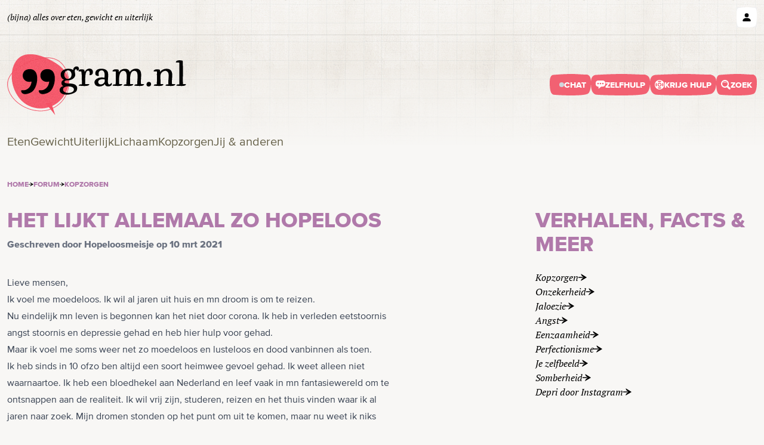

--- FILE ---
content_type: text/html; charset=utf-8
request_url: https://www.99gram.nl/forum/kopzorgen/het-lijkt-allemaal-zo-hopeloos/
body_size: 16299
content:

<!doctype html>
<html lang="nl-nl">
<head>
  <meta charset="utf-8">
  <title>Het lijkt allemaal zo hopeloos - Forum - 99gram.nl, alles over eten, gewicht en uiterlijk</title>
  <meta name="description" content="99gram.nl - Bijna alles op het gebied van eten, gewicht en uiterlijk.">
  <meta name="viewport" content="width=device-width, initial-scale=1">
  
  <link rel="apple-touch-icon" sizes="180x180" href="/static/icons/apple-touch-icon.1a503ce5bd6b.png">
  <link rel="icon" type="image/png" sizes="32x32" href="/static/icons/favicon-32x32.699f6498ed69.png">
  <link rel="icon" type="image/png" sizes="16x16" href="/static/icons/favicon-16x16.b88836b49634.png">
  <link rel="shortcut icon" href="/static/icons/favicon.b8832b2bbad5.ico">
  <link rel="manifest" href="/static/icons/site.e26e1665ccb3.webmanifest">
  <link href="/static/css/main.30ae285a76db.css" rel="stylesheet">
  <link rel="stylesheet" href="/static/css/fonts.23e1a1afe2de.css">
  <!-- Matomo -->
<script>
  var _paq = window._paq = window._paq || [];
  /* tracker methods like "setCustomDimension" should be called before "trackPageView" */
  _paq.push(['trackPageView']);
  _paq.push(['enableLinkTracking']);
  (function() {
      var u="https://analytics-99gram.matomo.cloud/";
      _paq.push(['setTrackerUrl', u+'matomo.php']);
      _paq.push(['setSiteId', '1']);
      var d=document, g=d.createElement('script'), s=d.getElementsByTagName('script')[0];
      g.async=true; g.src='https://cdn.matomo.cloud/analytics-99gram.matomo.cloud/matomo.js'; s.parentNode.insertBefore(g,s);
  })();
</script>
<!-- End Matomo Code -->

  <script src="https://js.sentry-cdn.com/862bfe180bb54fa58c050b211695baf0.min.js" crossorigin="anonymous" nonce="None"></script>
  
</head>
<body class="bg-[#f8f7f5] bg-header bg-repeat-x bg-[top_center] category-kopzorgen">
  

  <nav>
    

<nav class="z-20 absolute top-0 w-full h-screen bg-transparent -translate-y-full sm:hidden" id="mobile-menu">
  <div class="bg-crayola-light clippath-mobile-menu">
    <div class="bg-crayola-mid clippath-mobile-menu">
      <div class="container mx-auto">
        <button
          class="[&>*]:fill-white [&>*]:w-4 flex gap-2 items-center uppercase font-extrabold text-xs text-white p-4 hover:text-crayola-dark [&>*]:hover:fill-crayola-dark"
          id="close-menu-btn"
        >
          <svg viewBox="0 0 18 18" fill="none" xmlns="http://www.w3.org/2000/svg">
  <rect width="20.0362" height="4.00724" rx="2.00362" transform="matrix(0.705828 -0.708383 0.705828 0.708383 0.514648 15.0754)" />
  <rect width="20.0362" height="4.00724" rx="2.00362" transform="matrix(0.705828 0.708383 -0.705828 0.708383 3.34326 0.88208)" />
</svg>
 Sluiten
        </button>
        <ul class="flex flex-col gap-4 items-center py-12">
          <li>
            <a href="/" class="font-bold text-white hover:text-crayola-dark">Start</a>
          </li>
          
            <li>
              <a href="/eten/" class="font-bold text-white hover:text-crayola-dark">Eten</a>
            </li>
          
            <li>
              <a href="/gewicht/" class="font-bold text-white hover:text-crayola-dark">Gewicht</a>
            </li>
          
            <li>
              <a href="/uiterlijk/" class="font-bold text-white hover:text-crayola-dark">Uiterlijk</a>
            </li>
          
            <li>
              <a href="/lichaam/" class="font-bold text-white hover:text-crayola-dark">Lichaam</a>
            </li>
          
            <li>
              <a href="/kopzorgen/" class="font-bold text-white hover:text-crayola-dark">Kopzorgen</a>
            </li>
          
            <li>
              <a href="/jij-en-anderen/" class="font-bold text-white hover:text-crayola-dark">Jij &amp; anderen</a>
            </li>
          
        </ul>
      </div>
    </div>
    <ul class="flex flex-col gap-4 py-12 items-center">
      <li>
        <a href="/zoeken/" class="uppercase font-extrabold flex items-center gap-2 hover:underline text-black">
          <svg viewBox="0 0 24 24" fill="currentcolor" xmlns="http://www.w3.org/2000/svg" class="w-4">
  <path d="M23.111 20.058L18.134 15.081C19.099 13.561 19.657 11.759 19.657 9.83C19.657 4.41 15.248 0 9.828 0C4.408 0 0 4.41 0 9.83C0 15.25 4.408 19.66 9.829 19.66C11.663 19.66 13.381 19.155 14.851 18.277L19.872 23.298C22.016 25.439 25.256 22.202 23.111 20.058ZM3.047 9.83C3.047 6.091 6.09 3.048 9.829 3.048C13.568 3.048 16.611 6.09 16.611 9.83C16.611 13.57 13.568 16.612 9.829 16.612C6.09 16.612 3.047 13.569 3.047 9.83ZM5.057 8.066C7.041 3.467 13.721 4 14.979 8.815C12.445 5.841 7.986 5.521 5.057 8.066Z" />
</svg>

          Zoek
        </a>
      </li>

      
      
        <li>
          



<a
  href="/forum/"
  class=" uppercase font-extrabold flex items-center gap-2 hover:underline [&>*]:fill-black [&>*]:w-4"
  
>
  <svg id="icon-chat-cloud" viewBox="0 0 24 22" fill="currentcolor" xmlns="http://www.w3.org/2000/svg" preserveAspectRatio="xMidYMid meet">
  <path d="M18 9.99933C17.7353 9.99759 17.4736 9.94447 17.2298 9.843C16.9859 9.74154 16.7648 9.59372 16.5789 9.40799C16.3931 9.22227 16.2462 9.00228 16.1467 8.76059C16.0472 8.51891 15.997 8.26027 15.999 7.99946C15.999 6.89532 16.8945 5.9996 17.9985 5.9996C19.107 5.9996 19.9995 6.89532 19.9995 7.99946C19.9995 9.10508 19.107 9.99933 17.9985 9.99933H18ZM12 9.99933C11.4656 9.99542 10.9546 9.78257 10.5794 9.40757C10.2042 9.03256 9.99541 8.52608 9.999 7.99946C9.999 6.89532 10.896 5.9996 11.9985 5.9996C13.1055 5.9996 13.998 6.89532 13.998 7.99946C13.998 9.10508 13.107 9.99933 12 9.99933ZM5.9985 9.99933C5.46408 9.99542 4.9531 9.78257 4.57788 9.40757C4.20266 9.03256 3.99391 8.52608 3.9975 7.99946C3.9975 6.89532 4.8945 5.9996 5.9985 5.9996C7.104 5.9996 7.998 6.89532 7.998 7.99946C7.998 9.10508 7.104 9.99933 5.9985 9.99933ZM17.9985 0H6.0015C2.6985 0 0 2.70048 0 5.9996V9.99933C0 13.2999 2.7 16.0004 6 16.0004H6.9975V22L13.857 15.9989H17.9985C21.3015 15.9989 24 13.2999 24 9.99933V6.00108C24 2.70048 21.3 0 18 0H17.9985Z" />
</svg>

  Praat mee op ons forum
  
</a>



        </li>
      
        <li>
          



<a
  href="https://zelfhulp.99gram.nl/"
  class=" uppercase font-extrabold flex items-center gap-2 hover:underline [&>*]:fill-black [&>*]:w-4"
   target="_blank"
>
  <svg id="icon-chat-cloud" viewBox="0 0 24 22" fill="currentcolor" xmlns="http://www.w3.org/2000/svg" preserveAspectRatio="xMidYMid meet">
  <path d="M18 9.99933C17.7353 9.99759 17.4736 9.94447 17.2298 9.843C16.9859 9.74154 16.7648 9.59372 16.5789 9.40799C16.3931 9.22227 16.2462 9.00228 16.1467 8.76059C16.0472 8.51891 15.997 8.26027 15.999 7.99946C15.999 6.89532 16.8945 5.9996 17.9985 5.9996C19.107 5.9996 19.9995 6.89532 19.9995 7.99946C19.9995 9.10508 19.107 9.99933 17.9985 9.99933H18ZM12 9.99933C11.4656 9.99542 10.9546 9.78257 10.5794 9.40757C10.2042 9.03256 9.99541 8.52608 9.999 7.99946C9.999 6.89532 10.896 5.9996 11.9985 5.9996C13.1055 5.9996 13.998 6.89532 13.998 7.99946C13.998 9.10508 13.107 9.99933 12 9.99933ZM5.9985 9.99933C5.46408 9.99542 4.9531 9.78257 4.57788 9.40757C4.20266 9.03256 3.99391 8.52608 3.9975 7.99946C3.9975 6.89532 4.8945 5.9996 5.9985 5.9996C7.104 5.9996 7.998 6.89532 7.998 7.99946C7.998 9.10508 7.104 9.99933 5.9985 9.99933ZM17.9985 0H6.0015C2.6985 0 0 2.70048 0 5.9996V9.99933C0 13.2999 2.7 16.0004 6 16.0004H6.9975V22L13.857 15.9989H17.9985C21.3015 15.9989 24 13.2999 24 9.99933V6.00108C24 2.70048 21.3 0 18 0H17.9985Z" />
</svg>

  Zelfhulp
  
</a>



        </li>
      
        <li>
          



<a
  href="https://blog.99gram.nl/"
  class=" uppercase font-extrabold flex items-center gap-2 hover:underline [&>*]:fill-black [&>*]:w-4"
  
>
  <svg id="icon-compass" viewBox="0 0 23 23" xmlns="http://www.w3.org/2000/svg">
  <path d="M0 11.5C0 14.55 1.2116 17.4751 3.36827 19.6317C5.52494 21.7884 8.45001 23 11.5 23C14.55 23 17.4751 21.7884 19.6317 19.6317C21.7884 17.4751 23 14.55 23 11.5C23 8.45001 21.7884 5.52494 19.6317 3.36827C17.4751 1.2116 14.55 0 11.5 0C8.45001 0 5.52494 1.2116 3.36827 3.36827C1.2116 5.52494 0 8.45001 0 11.5Z" />
  <path d="M8.15347 7.93105L5.11108 17.3879L14.3111 14.6215L16.7235 5.61316L8.15347 7.93105ZM9.85931 9.92694L12.5235 12.623L6.82203 15.59L9.85931 9.92694Z" fill="white"/>
</svg>

  Ons weblog
  
</a>



        </li>
      
        <li>
          



<a
  href="/chat/"
  class=" uppercase font-extrabold flex items-center gap-2 hover:underline [&>*]:fill-black [&>*]:w-4"
  
>
  <svg id="icon-chat-cloud" viewBox="0 0 24 22" fill="currentcolor" xmlns="http://www.w3.org/2000/svg" preserveAspectRatio="xMidYMid meet">
  <path d="M18 9.99933C17.7353 9.99759 17.4736 9.94447 17.2298 9.843C16.9859 9.74154 16.7648 9.59372 16.5789 9.40799C16.3931 9.22227 16.2462 9.00228 16.1467 8.76059C16.0472 8.51891 15.997 8.26027 15.999 7.99946C15.999 6.89532 16.8945 5.9996 17.9985 5.9996C19.107 5.9996 19.9995 6.89532 19.9995 7.99946C19.9995 9.10508 19.107 9.99933 17.9985 9.99933H18ZM12 9.99933C11.4656 9.99542 10.9546 9.78257 10.5794 9.40757C10.2042 9.03256 9.99541 8.52608 9.999 7.99946C9.999 6.89532 10.896 5.9996 11.9985 5.9996C13.1055 5.9996 13.998 6.89532 13.998 7.99946C13.998 9.10508 13.107 9.99933 12 9.99933ZM5.9985 9.99933C5.46408 9.99542 4.9531 9.78257 4.57788 9.40757C4.20266 9.03256 3.99391 8.52608 3.9975 7.99946C3.9975 6.89532 4.8945 5.9996 5.9985 5.9996C7.104 5.9996 7.998 6.89532 7.998 7.99946C7.998 9.10508 7.104 9.99933 5.9985 9.99933ZM17.9985 0H6.0015C2.6985 0 0 2.70048 0 5.9996V9.99933C0 13.2999 2.7 16.0004 6 16.0004H6.9975V22L13.857 15.9989H17.9985C21.3015 15.9989 24 13.2999 24 9.99933V6.00108C24 2.70048 21.3 0 18 0H17.9985Z" />
</svg>

  chat met deskundige
  
</a>



        </li>
      
        <li>
          



<a
  href="/online-behandeling/"
  class=" uppercase font-extrabold flex items-center gap-2 hover:underline [&>*]:fill-black [&>*]:w-4"
  
>
  <svg id="icon-buoy" viewBox="0 0 24 24" fill="currentcolor" xmlns="http://www.w3.org/2000/svg">
  <path d="M12 0C5.373 0 0 5.373 0 12C0 18.627 5.373 24 12 24C18.627 24 24 18.627 24 12C24 5.373 18.627 0 12 0ZM20.975 16.383L18.368 14.898C18.77 14.014 19 13.035 19 12C19 10.965 18.77 9.986 18.367 9.103L20.974 7.618C21.625 8.943 22 10.427 22 12C22 13.573 21.625 15.057 20.975 16.383ZM2 12C2 10.427 2.375 8.943 3.025 7.617L5.632 9.102C5.23 9.986 5 10.965 5 12C5 13.035 5.23 14.014 5.633 14.897L3.026 16.382C2.375 15.057 2 13.573 2 12ZM7 12C7 9.243 9.243 7 12 7C14.757 7 17 9.243 17 12C17 14.757 14.757 17 12 17C9.243 17 7 14.757 7 12ZM16.396 3.032L14.912 5.64C14.024 5.233 13.04 5 12 5C10.96 5 9.976 5.233 9.088 5.64L7.604 3.032C8.932 2.378 10.421 2 12 2C13.579 2 15.068 2.378 16.396 3.032ZM7.604 20.968L9.088 18.36C9.976 18.767 10.96 19 12 19C13.04 19 14.024 18.767 14.912 18.36L16.396 20.968C15.068 21.622 13.579 22 12 22C10.421 22 8.932 21.622 7.604 20.968ZM15 13H13V15H11V13H9V11H11V9H13V11H15V13Z" />
</svg>

  Krijg hulp
  
</a>



        </li>
      
    </ul>
  </div>
</nav>

<script type="module" nonce="None">
  const closeMenuBtn = document.querySelector('#close-menu-btn')
  const openMenuBtn = document.querySelector('#open-menu-btn')
  const mobileMenu = document.querySelector('#mobile-menu')

  closeMenuBtn.addEventListener('click', () => {
    mobileMenu.classList.remove('animate-slide-in')
    mobileMenu.classList.add('animate-slide-out')
  })

  openMenuBtn.addEventListener('click', () => {
    mobileMenu.classList.remove('animate-slide-out')
    mobileMenu.classList.add('animate-slide-in')
  })
</script>

    <div class="border-b border-black/10">
      <nav class="text-xs container mx-auto py-3">
        <div class="mx-3 flex justify-between items-center">
          <button
            class="sm:hidden p-2 flex justify-between items-center gap-2 uppercase font-extrabold text-xs hover:text-crayola-mid"
            id="open-menu-btn"
            title="Open menu"
          >
            <svg width="16" height="12" viewBox="0 0 20 16" fill="currentcolor" xmlns="http://www.w3.org/2000/svg">
  <rect width="20" height="4" rx="2" />
  <rect y="6" width="20" height="4" rx="2" />
  <rect y="12" width="20" height="4" rx="2" />
</svg>
 Menu
          </button>

          <div class="text-sm italic font-serif hidden sm:block">(bijna) alles over eten, gewicht en uiterlijk</div>
          <div class="relative">
            
<script type="module" nonce="None">
  const accountMenu = document.querySelector('#account-menu')
  const accountMenuToggle = document.querySelector('#account-menu-toggle')

  accountMenuToggle.addEventListener('click', () => {
    accountMenu.classList.toggle('hidden')
  })
  document.body.addEventListener('click', function(event) {
    if (!accountMenu.contains(event.target) && !accountMenuToggle.contains(event.target)) {
      accountMenu.classList.add('hidden')
    }
  })
</script>


<button
  class="flex items-center gap-4 text-base group"
  id="account-menu-toggle"
  title="Account menu"
>
  
  <div class="relative">
    <div class="button button-white">
      <svg xmlns="http://www.w3.org/2000/svg" width="18" height="18" fill="currentColor" class="bi bi-person-fill" viewBox="0 0 16 16">
  <path d="M3 14s-1 0-1-1 1-4 6-4 6 3 6 4-1 1-1 1zm5-6a3 3 0 1 0 0-6 3 3 0 0 0 0 6" />
</svg>

    </div>
  </div>
</button>


<ul class="absolute right-0 z-10 bg-white px-6 py-4 clippath-square hidden w-52 text-base" id="account-menu">
  
    <li>
      <a
        href="/login/?next=/forum/kopzorgen/het-lijkt-allemaal-zo-hopeloos/"
        class="py-2 text-crayola-mid uppercase font-extrabold flex items-center gap-2 hover:text-crayola-dark fill-crayola-mid hover:fill-crayola-dark [&>*]:w-8"
      >
        <svg width="16" height="16" viewBox="0 0 25 24" xmlns="http://www.w3.org/2000/svg">
  <path d="M12.7295 0C6.10249 0 0.729492 5.373 0.729492 12C0.729492 18.627 6.10249 24 12.7295 24C19.3565 24 24.7295 18.627 24.7295 12C24.7295 5.373 19.3565 0 12.7295 0ZM20.4825 18.305C20.2215 17.719 19.6935 17.314 18.6115 17.064C16.3185 16.535 14.1835 16.071 15.2185 14.119C18.3635 8.177 16.0515 5 12.7295 5C9.34149 5 7.08549 8.299 10.2405 14.119C11.3065 16.083 9.09249 16.546 6.84749 17.064C5.76349 17.314 5.23949 17.722 4.98049 18.31C3.57549 16.587 2.72949 14.391 2.72949 12C2.72949 6.486 7.21549 2 12.7295 2C18.2435 2 22.7295 6.486 22.7295 12C22.7295 14.389 21.8845 16.583 20.4825 18.305Z"/>
</svg>

        Inloggen
      </a>
    </li>
    <li>
      <a
        href="/signup/"
        class="py-2 text-crayola-mid uppercase font-extrabold flex items-center gap-2 hover:text-crayola-dark fill-crayola-mid hover:fill-crayola-dark [&>*]:w-8"
      >
        <svg xmlns="http://www.w3.org/2000/svg" width="16" height="16" fill="currentColor" class="bi bi-plus-circle-fill" viewBox="0 0 16 16">
  <path d="M16 8A8 8 0 1 1 0 8a8 8 0 0 1 16 0M8.5 4.5a.5.5 0 0 0-1 0v3h-3a.5.5 0 0 0 0 1h3v3a.5.5 0 0 0 1 0v-3h3a.5.5 0 0 0 0-1h-3z" />
</svg>

        Registreren
      </a>
    </li>
  
</ul>

          </div>
        </div>
      </nav>
    </div>
  </nav>

  <header class="sm:min-h-[210px]">
    <div class="container mx-auto">
      <div class="py-8 pb-8">
        <div class="flex flex-col-reverse md:flex-row justify-center sm:justify-between items-center mx-3 gap-4">
          <div class="sm:w-auto w-7/12 flex justify-center">
            <a href="/" title="Ga naar Home" class="text-center">
              <img src="/static/images/nng-logo.57ad73ea06cd.png" alt="99gram logo">
            </a>
          </div>

          <div class="justify-between flex-col items-center gap-2 flex">
            

<ul class="flex gap-2.5 lg:gap-4 justify-center">
  <li>
    <a href="/chat/" class="button my-6 whitespace-nowrap [&amp;>*]:w-4 [&amp;>*]:fill-white button-crayola relative">
      <script type="module" nonce="None">
  const chatLoading = document.querySelector('#chat-loading')
  const chatOpen = document.querySelector('#chat-open')
  const chatClosed = document.querySelector('#chat-closed')

  fetch('/chatbutton_proxy.json')
    .then((response) => response.json())
    .then((data) => {
      chatLoading.classList.add('hidden')
      chatOpen.classList.toggle('hidden', !data.isOpenToClients)
      chatClosed.classList.toggle('hidden', data.isOpenToClients)
    })
</script>

<div class="relative size-2" id="chat-loading">
  <div class="absolute top-0 right-0 rounded-full bg-white bg-opacity-30 size-2 grow-0 animate-pulse"></div>
</div>
<div class="relative size-3 hidden" id="chat-open" title="Chat is nu open">
  <div class="absolute top-0 right-0 rounded-full bg-[#bbebc7] size-3 grow-0 animate-pulse"></div>
  <div class="absolute top-0 right-0 rounded-full bg-[#bbebc7] size-3 grow-0 animate-reversePulse"></div>
</div>
<div class="relative size-2 hidden" id="chat-closed" title="Chat is gesloten">
  <div class="absolute top-0 right-0 rounded-full bg-gray-300 size-2 grow-0"></div>
</div>

      Chat
    </a>
  </li>
  
  
  <li>
    



<a
  href="/zelfhulp/"
  class="category-crayola button my-6 whitespace-nowrap [&amp;&gt;*]:w-4 button-crayola"
  
>
  <svg id="icon-chat-cloud" viewBox="0 0 24 22" fill="currentcolor" xmlns="http://www.w3.org/2000/svg" preserveAspectRatio="xMidYMid meet">
  <path d="M18 9.99933C17.7353 9.99759 17.4736 9.94447 17.2298 9.843C16.9859 9.74154 16.7648 9.59372 16.5789 9.40799C16.3931 9.22227 16.2462 9.00228 16.1467 8.76059C16.0472 8.51891 15.997 8.26027 15.999 7.99946C15.999 6.89532 16.8945 5.9996 17.9985 5.9996C19.107 5.9996 19.9995 6.89532 19.9995 7.99946C19.9995 9.10508 19.107 9.99933 17.9985 9.99933H18ZM12 9.99933C11.4656 9.99542 10.9546 9.78257 10.5794 9.40757C10.2042 9.03256 9.99541 8.52608 9.999 7.99946C9.999 6.89532 10.896 5.9996 11.9985 5.9996C13.1055 5.9996 13.998 6.89532 13.998 7.99946C13.998 9.10508 13.107 9.99933 12 9.99933ZM5.9985 9.99933C5.46408 9.99542 4.9531 9.78257 4.57788 9.40757C4.20266 9.03256 3.99391 8.52608 3.9975 7.99946C3.9975 6.89532 4.8945 5.9996 5.9985 5.9996C7.104 5.9996 7.998 6.89532 7.998 7.99946C7.998 9.10508 7.104 9.99933 5.9985 9.99933ZM17.9985 0H6.0015C2.6985 0 0 2.70048 0 5.9996V9.99933C0 13.2999 2.7 16.0004 6 16.0004H6.9975V22L13.857 15.9989H17.9985C21.3015 15.9989 24 13.2999 24 9.99933V6.00108C24 2.70048 21.3 0 18 0H17.9985Z" />
</svg>

  Zelfhulp
  
</a>



  </li>
  
  <li>
    



<a
  href="/online-behandeling/"
  class="category-crayola button my-6 whitespace-nowrap [&amp;&gt;*]:w-4 button-crayola"
  
>
  <svg id="icon-buoy" viewBox="0 0 24 24" fill="currentcolor" xmlns="http://www.w3.org/2000/svg">
  <path d="M12 0C5.373 0 0 5.373 0 12C0 18.627 5.373 24 12 24C18.627 24 24 18.627 24 12C24 5.373 18.627 0 12 0ZM20.975 16.383L18.368 14.898C18.77 14.014 19 13.035 19 12C19 10.965 18.77 9.986 18.367 9.103L20.974 7.618C21.625 8.943 22 10.427 22 12C22 13.573 21.625 15.057 20.975 16.383ZM2 12C2 10.427 2.375 8.943 3.025 7.617L5.632 9.102C5.23 9.986 5 10.965 5 12C5 13.035 5.23 14.014 5.633 14.897L3.026 16.382C2.375 15.057 2 13.573 2 12ZM7 12C7 9.243 9.243 7 12 7C14.757 7 17 9.243 17 12C17 14.757 14.757 17 12 17C9.243 17 7 14.757 7 12ZM16.396 3.032L14.912 5.64C14.024 5.233 13.04 5 12 5C10.96 5 9.976 5.233 9.088 5.64L7.604 3.032C8.932 2.378 10.421 2 12 2C13.579 2 15.068 2.378 16.396 3.032ZM7.604 20.968L9.088 18.36C9.976 18.767 10.96 19 12 19C13.04 19 14.024 18.767 14.912 18.36L16.396 20.968C15.068 21.622 13.579 22 12 22C10.421 22 8.932 21.622 7.604 20.968ZM15 13H13V15H11V13H9V11H11V9H13V11H15V13Z" />
</svg>

  Krijg hulp
  
</a>



  </li>
  
  <li class="hidden sm:inline-flex">
    <a href="/zoeken/" class="button-crayola button relative my-6 text-white ">
      <svg viewBox="0 0 24 24" fill="currentcolor" xmlns="http://www.w3.org/2000/svg" class="w-4">
  <path d="M23.111 20.058L18.134 15.081C19.099 13.561 19.657 11.759 19.657 9.83C19.657 4.41 15.248 0 9.828 0C4.408 0 0 4.41 0 9.83C0 15.25 4.408 19.66 9.829 19.66C11.663 19.66 13.381 19.155 14.851 18.277L19.872 23.298C22.016 25.439 25.256 22.202 23.111 20.058ZM3.047 9.83C3.047 6.091 6.09 3.048 9.829 3.048C13.568 3.048 16.611 6.09 16.611 9.83C16.611 13.57 13.568 16.612 9.829 16.612C6.09 16.612 3.047 13.569 3.047 9.83ZM5.057 8.066C7.041 3.467 13.721 4 14.979 8.815C12.445 5.841 7.986 5.521 5.057 8.066Z" />
</svg>

      Zoek
    </a>
  </li>
</ul>

          </div>
        </div>
      </div>

      <div class="hidden md:block">
        


<nav>
  <ul class="flex flex-wrap pb-12 md:pb-0 gap-4 items-center justify-center md:justify-start text-gold-text text-xl mx-3">
    
      <li class="category-eten hover:text-category-dark  hover:stroke-category-mid">
        <a href="/eten/" class="flex flex-col items-center">
          Eten
          <svg width="36" height="7" viewBox="0 0 36 7" fill="none" xmlns="http://www.w3.org/2000/svg">
            <path d="M2.25 5.25002C7.03235 4.01586 11.4151 2.65278 16.4028 2.29168C22.5295 1.84812 27.9241 2.48869 33.75 4.25002" stroke-width="3" stroke-linecap="round"/>
          </svg>
        </a>
      </li>
    
      <li class="category-gewicht hover:text-category-dark  hover:stroke-category-mid">
        <a href="/gewicht/" class="flex flex-col items-center">
          Gewicht
          <svg width="36" height="7" viewBox="0 0 36 7" fill="none" xmlns="http://www.w3.org/2000/svg">
            <path d="M2.25 5.25002C7.03235 4.01586 11.4151 2.65278 16.4028 2.29168C22.5295 1.84812 27.9241 2.48869 33.75 4.25002" stroke-width="3" stroke-linecap="round"/>
          </svg>
        </a>
      </li>
    
      <li class="category-uiterlijk hover:text-category-dark  hover:stroke-category-mid">
        <a href="/uiterlijk/" class="flex flex-col items-center">
          Uiterlijk
          <svg width="36" height="7" viewBox="0 0 36 7" fill="none" xmlns="http://www.w3.org/2000/svg">
            <path d="M2.25 5.25002C7.03235 4.01586 11.4151 2.65278 16.4028 2.29168C22.5295 1.84812 27.9241 2.48869 33.75 4.25002" stroke-width="3" stroke-linecap="round"/>
          </svg>
        </a>
      </li>
    
      <li class="category-lichaam hover:text-category-dark  hover:stroke-category-mid">
        <a href="/lichaam/" class="flex flex-col items-center">
          Lichaam
          <svg width="36" height="7" viewBox="0 0 36 7" fill="none" xmlns="http://www.w3.org/2000/svg">
            <path d="M2.25 5.25002C7.03235 4.01586 11.4151 2.65278 16.4028 2.29168C22.5295 1.84812 27.9241 2.48869 33.75 4.25002" stroke-width="3" stroke-linecap="round"/>
          </svg>
        </a>
      </li>
    
      <li class="category-kopzorgen hover:text-category-dark  hover:stroke-category-mid">
        <a href="/kopzorgen/" class="flex flex-col items-center">
          Kopzorgen
          <svg width="36" height="7" viewBox="0 0 36 7" fill="none" xmlns="http://www.w3.org/2000/svg">
            <path d="M2.25 5.25002C7.03235 4.01586 11.4151 2.65278 16.4028 2.29168C22.5295 1.84812 27.9241 2.48869 33.75 4.25002" stroke-width="3" stroke-linecap="round"/>
          </svg>
        </a>
      </li>
    
      <li class="category-jij-en-anderen hover:text-category-dark  hover:stroke-category-mid">
        <a href="/jij-en-anderen/" class="flex flex-col items-center">
          Jij &amp; anderen
          <svg width="36" height="7" viewBox="0 0 36 7" fill="none" xmlns="http://www.w3.org/2000/svg">
            <path d="M2.25 5.25002C7.03235 4.01586 11.4151 2.65278 16.4028 2.29168C22.5295 1.84812 27.9241 2.48869 33.75 4.25002" stroke-width="3" stroke-linecap="round"/>
          </svg>
        </a>
      </li>
    
  </ul>
</nav>

      </div>
    </div>
  </header>

  <main>
    
  
  

  <nav class="container mx-auto">
    <div class="mx-3 py-8">
      <ul class="flex text-category-mid gap-2 items-center text-xs uppercase font-extrabold">
        <li>
            <a href="/">Home</a>
        </li>
        <li class="[&>*]:fill-black [&>*]:h-2 [&>*]:w-2"><svg width="14" height="12" viewBox="0 0 14 12" fill="none" xmlns="http://www.w3.org/2000/svg">
  <path d="M-9.64699 0.029685L-10.1175 0L-7.03935 5.14946L-8.04669 5.29273L-11.5295 0.0223712H-12L-9.36502 5.34521L-11.2424 5.29273C-11.5515 5.29273 -11.7354 5.36005 -11.7941 5.48761C-11.8532 5.61431 -11.8824 5.82404 -11.8824 6.10863C-11.8824 6.36289 -11.8312 6.5354 -11.7129 6.60983C-11.6032 6.69265 -11.4411 6.72986 -11.2206 6.72986L-9.36502 6.64747L-12 12H-11.5295L-8.25854 6.64747L-7.05884 6.58014L-10.1175 12H-9.64699L-5.90553 6.72986L-4.91768 6.67028L-7.76451 12H-7.2942L-3.76437 6.88538L-3.03519 6.8329L-5.88202 12H-5.41171L-1.88252 6.8329L8.84847 6.7931C7.48099 7.27258 6.69863 7.62858 5.66925 8.72133C4.63225 9.81429 4.11789 10.907 4.11789 12L14 6.13896V5.96644L4.44138 0.0223712C4.44138 0.516689 4.60281 1.19772 4.93372 2.08117C5.26462 2.96461 5.89 3.74287 6.80159 4.41659C7.71338 5.09031 8.84847 5.39383 8.84847 5.39383L-1.88252 5.31703L-5.41171 0.029685L-5.88202 0L-2.98858 5.31703L-3.76437 5.23465L-7.2942 0.029685L-7.76451 0L-4.87107 5.23465L-5.69368 5.13763L-9.64699 0.029685Z" />
</svg>
</li>
        <li>
            <a href="/forum/">Forum</a>
        </li>
        
  <li class="[&>*]:fill-black [&>*]:h-2 [&>*]:w-2"><svg width="14" height="12" viewBox="0 0 14 12" fill="none" xmlns="http://www.w3.org/2000/svg">
  <path d="M-9.64699 0.029685L-10.1175 0L-7.03935 5.14946L-8.04669 5.29273L-11.5295 0.0223712H-12L-9.36502 5.34521L-11.2424 5.29273C-11.5515 5.29273 -11.7354 5.36005 -11.7941 5.48761C-11.8532 5.61431 -11.8824 5.82404 -11.8824 6.10863C-11.8824 6.36289 -11.8312 6.5354 -11.7129 6.60983C-11.6032 6.69265 -11.4411 6.72986 -11.2206 6.72986L-9.36502 6.64747L-12 12H-11.5295L-8.25854 6.64747L-7.05884 6.58014L-10.1175 12H-9.64699L-5.90553 6.72986L-4.91768 6.67028L-7.76451 12H-7.2942L-3.76437 6.88538L-3.03519 6.8329L-5.88202 12H-5.41171L-1.88252 6.8329L8.84847 6.7931C7.48099 7.27258 6.69863 7.62858 5.66925 8.72133C4.63225 9.81429 4.11789 10.907 4.11789 12L14 6.13896V5.96644L4.44138 0.0223712C4.44138 0.516689 4.60281 1.19772 4.93372 2.08117C5.26462 2.96461 5.89 3.74287 6.80159 4.41659C7.71338 5.09031 8.84847 5.39383 8.84847 5.39383L-1.88252 5.31703L-5.41171 0.029685L-5.88202 0L-2.98858 5.31703L-3.76437 5.23465L-7.2942 0.029685L-7.76451 0L-4.87107 5.23465L-5.69368 5.13763L-9.64699 0.029685Z" />
</svg>
</li>
  <li>
    <a href="/forum/kopzorgen/">Kopzorgen</a>
  </li>

      </ul>
    </div>
  </nav>


  <section class="container mx-auto">
    <div class="lg:grid grid-cols-12 gap-12">
      <section class="lg:col-span-8 pb-8">
        <div class="mx-3">
          <h1 class="text-category-mid uppercase text-4xl font-extrabold">Het lijkt allemaal zo hopeloos</h1>
          <p class="pt-2 pb-6 text-gray-500 font-bold">
            Geschreven door Hopeloosmeisje op 10 mrt 2021
          </p>

          <div class="prose mt-4 mb-12">
            <p>Lieve mensen,</p>

<p>Ik voel me moedeloos. Ik wil al jaren uit huis en mn droom is om te reizen. <br>Nu eindelijk mn leven is begonnen kan het niet door corona. Ik heb in verleden eetstoornis angst stoornis en depressie gehad en heb hier hulp voor gehad. <br>Maar ik voel me soms weer net zo moedeloos en lusteloos en dood vanbinnen als toen. <br>Ik heb sinds in 10 ofzo ben altijd een soort heimwee gevoel gehad. Ik weet alleen niet waarnaartoe. Ik heb een bloedhekel aan Nederland en leef vaak in mn fantasiewereld om te ontsnappen aan de realiteit. Ik wil vrij zijn, studeren, reizen en het thuis vinden waar ik al jaren naar zoek. Mijn dromen stonden op het punt om uit te komen, maar nu weet ik niks meer zeker. Ik leef altijd van mijn dromen en leef daar naartoe als doel. En nu ik eindelijk dichtbij was, houdt het op. Het lijkt nu allemaal zo nutteloos. Ik heb een hekel aan mn werk, ik weet niet of ik ooit dat kan doen wat ik wilde.<br>Hoe moet ik hiermee omgaan. Ik wil er niet met mn ouders ofzo over hebben omdat ze het toch niet zullen begrijpen. </p>

<p>Help me alsjeblieft, ik heb er geen zin meer in.</p>

<p>Liefs Hopeloosmeisje</p>
          </div>

          


  <div id="comments-container">
    <div class="flex flex-col md:flex-row  items-center gap-4 py-12">
      <h2 class="text-4xl uppercase font-extrabold">Jullie reacties</h2>

      
    </div>

    <div class=" md:w-2/3">
      
        <div class="md:col-span-6 md:break-inside-avoid">
          <div class="py-4" id="c71517">
  <div class="bg-category-light p-5 rounded-xl relative flex flex-col gap-2">
    <div>
      <p>wat erg voor je! Ik begrijp hoe meoilijk je het nu hebt en je bent zeker niet de enige. Hou vol want die droom komt zeker uit! Ik ben er voor je e er zijn nog vele andere mensen die van je houden! Je moet zeker niet opgeven! En hier kun ja altijd terecht.</p>
    </div>
    <div class="flex gap-2 -mb-9">
      <div class="flex flex-col gap-2 items-center">
        <a
          rel="nofollow"
          
          data-comment-id="71517"
          title="Ik vind deze reactie goed"
          class="[&>*]:fill-[#3D533C] [&>*]:mb-[6px]"
        >
          <svg width="16" height="18" viewBox="0 0 16 18" fill="none" xmlns="http://www.w3.org/2000/svg">
  <path d="M0.000218404 7.99C-0.0147816 7.705 0.0482184 7.422 0.180218 7.17C0.267218 7.018 0.435218 6.928 0.610218 6.94H4.09022H4.09322C4.36722 6.94 4.59322 6.714 4.59322 6.44C4.59322 6.348 4.56822 6.258 4.52022 6.18C2.44022 2.72 2.69022 1.18 3.03022 0.62C3.20122 0.322 3.48122 0.1 3.81022 0C4.35922 1.736 5.40122 3.276 6.81022 4.43C8.49622 5.939 10.4732 7.086 12.6202 7.8C14.2592 8.2 15.3582 9.773 15.1702 11.45C15.1702 14.99 13.6302 15.85 12.6202 15.98C11.2882 16.085 9.99522 16.477 8.83022 17.13C8.00022 17.56 7.31022 17.94 4.80022 17.94C3.90022 17.94 2.92022 17.54 2.92022 16.66C2.92022 16.386 2.69422 16.16 2.42022 16.16C2.30022 16.16 2.15022 16.04 2.00022 15.83C1.67422 15.316 1.50022 14.719 1.50022 14.11C1.64222 14.018 1.72922 13.86 1.72922 13.69C1.72922 13.416 1.50422 13.191 1.23022 13.19C1.14022 13.19 0.940218 13.05 0.740218 12.65C0.534218 12.215 0.425218 11.741 0.420218 11.26C0.409218 11.068 0.443218 10.876 0.520218 10.7C0.520218 10.62 0.590218 10.62 0.640218 10.62C0.914218 10.62 1.14022 10.394 1.14022 10.12C1.14022 9.846 0.914218 9.62 0.640218 9.62C0.570218 9.62 0.420218 9.51 0.270218 9.21C0.0922184 8.828 0.000218404 8.411 0.000218404 7.99Z"/>
</svg>

          <span class="sr-only">Ik vind deze reactie goed</span>
        </a>
        <div class="clippath-navigation-1 bg-category-light p-[2px]">
          <div class="clippath-navigation-1 bg-white py-1 px-2 text-xs font-extrabold" id="likes-count">
            <span>0</span>
          </div>
        </div>
      </div>
      <div class="flex flex-col gap-2 items-center">
        <a
          rel="nofollow"
          
          data-comment-id="71517"
          title="Ik vind deze reactie niet goed"
          class="[&>*]:fill-[#84202A] [&>*]:mt-[6px]"
        >
          <svg width="16" height="18" viewBox="0 0 16 18" fill="none" xmlns="http://www.w3.org/2000/svg">
  <path d="M0.000218404 9.95C-0.0147816 10.235 0.0482184 10.518 0.180218 10.77C0.267218 10.922 0.435218 11.012 0.610218 11H4.09022H4.09322C4.36722 11 4.59322 11.226 4.59322 11.5C4.59322 11.592 4.56822 11.682 4.52022 11.76C2.44022 15.22 2.69022 16.76 3.03022 17.32C3.20122 17.618 3.48122 17.84 3.81022 17.94C4.35922 16.204 5.40122 14.664 6.81022 13.51C8.49622 12.001 10.4732 10.854 12.6202 10.14C14.2592 9.74 15.3582 8.167 15.1702 6.49C15.1702 2.95 13.6302 2.09 12.6202 1.96C11.2882 1.855 9.99522 1.463 8.83022 0.81C8.00022 0.38 7.31022 0 4.80022 0C3.90022 0 2.92022 0.4 2.92022 1.28C2.92022 1.554 2.69422 1.78 2.42022 1.78C2.30022 1.78 2.15022 1.9 2.00022 2.11C1.67422 2.624 1.50022 3.221 1.50022 3.83C1.64222 3.922 1.72922 4.08 1.72922 4.25C1.72922 4.524 1.50422 4.749 1.23022 4.75C1.14022 4.75 0.940218 4.89 0.740218 5.29C0.534218 5.725 0.425218 6.199 0.420218 6.68C0.409218 6.872 0.443218 7.064 0.520218 7.24C0.520218 7.32 0.590218 7.32 0.640218 7.32C0.914218 7.32 1.14022 7.546 1.14022 7.82C1.14022 8.094 0.914218 8.32 0.640218 8.32C0.570218 8.32 0.420218 8.43 0.270218 8.73C0.0922184 9.112 0.000218404 9.529 0.000218404 9.95Z" />
</svg>

          <span class="sr-only">Ik vind deze reactie niet goed</span>
        </a>
        <div class="clippath-navigation-2 bg-category-light p-[2px]">
          <div class="clippath-navigation-2 bg-white py-1 px-2 text-xs font-extrabold" id="dislikes-count">
            <span>0</span>
          </div>
        </div>
      </div>
    </div>

    <div class="bg-category-light clippath-chatcloud-tail w-6 h-8 -bottom-8 right-8 absolute"></div>
  </div>

  <div class="uppercase text-sm font-bold flex gap-4 justify-end pt-8 pr-5">
    <span class="text-category-text/50">11 mrt 2021, 21:25</span>
    <span class="text-category-text">Hermoine Lestrange</span>
  </div>
</div>

        </div>
      
    </div>

    
  </div>


<script type="module" src="/static/js/comments.88f18bdcb637.js" nonce="None"></script>


          
            <p class="max-w-xl py-12">
              Dit topic is gesloten voor verdere reacties. Heb je hier een vraag over, neem dan contact op met de coördinator.
            </p>
          
        </div>
      </section>

      <section class="lg:col-span-4">
        <div class="mx-3">
          <h1 class="text-category-mid uppercase text-4xl font-extrabold pb-6">Verhalen, facts &amp; meer</h1>
          <ul class="flex flex-col gap-2">
            
              <li>
                <a href="/kopzorgen/" class="italic font-serif [&>*]:fill-black flex flex-row gap-2 items-center">
                  Kopzorgen
                  <svg width="14" height="12" viewBox="0 0 14 12" fill="none" xmlns="http://www.w3.org/2000/svg">
  <path d="M-9.64699 0.029685L-10.1175 0L-7.03935 5.14946L-8.04669 5.29273L-11.5295 0.0223712H-12L-9.36502 5.34521L-11.2424 5.29273C-11.5515 5.29273 -11.7354 5.36005 -11.7941 5.48761C-11.8532 5.61431 -11.8824 5.82404 -11.8824 6.10863C-11.8824 6.36289 -11.8312 6.5354 -11.7129 6.60983C-11.6032 6.69265 -11.4411 6.72986 -11.2206 6.72986L-9.36502 6.64747L-12 12H-11.5295L-8.25854 6.64747L-7.05884 6.58014L-10.1175 12H-9.64699L-5.90553 6.72986L-4.91768 6.67028L-7.76451 12H-7.2942L-3.76437 6.88538L-3.03519 6.8329L-5.88202 12H-5.41171L-1.88252 6.8329L8.84847 6.7931C7.48099 7.27258 6.69863 7.62858 5.66925 8.72133C4.63225 9.81429 4.11789 10.907 4.11789 12L14 6.13896V5.96644L4.44138 0.0223712C4.44138 0.516689 4.60281 1.19772 4.93372 2.08117C5.26462 2.96461 5.89 3.74287 6.80159 4.41659C7.71338 5.09031 8.84847 5.39383 8.84847 5.39383L-1.88252 5.31703L-5.41171 0.029685L-5.88202 0L-2.98858 5.31703L-3.76437 5.23465L-7.2942 0.029685L-7.76451 0L-4.87107 5.23465L-5.69368 5.13763L-9.64699 0.029685Z" />
</svg>

                </a>
              </li>
            
              <li>
                <a href="/kopzorgen/onzekerheid/" class="italic font-serif [&>*]:fill-black flex flex-row gap-2 items-center">
                  Onzekerheid
                  <svg width="14" height="12" viewBox="0 0 14 12" fill="none" xmlns="http://www.w3.org/2000/svg">
  <path d="M-9.64699 0.029685L-10.1175 0L-7.03935 5.14946L-8.04669 5.29273L-11.5295 0.0223712H-12L-9.36502 5.34521L-11.2424 5.29273C-11.5515 5.29273 -11.7354 5.36005 -11.7941 5.48761C-11.8532 5.61431 -11.8824 5.82404 -11.8824 6.10863C-11.8824 6.36289 -11.8312 6.5354 -11.7129 6.60983C-11.6032 6.69265 -11.4411 6.72986 -11.2206 6.72986L-9.36502 6.64747L-12 12H-11.5295L-8.25854 6.64747L-7.05884 6.58014L-10.1175 12H-9.64699L-5.90553 6.72986L-4.91768 6.67028L-7.76451 12H-7.2942L-3.76437 6.88538L-3.03519 6.8329L-5.88202 12H-5.41171L-1.88252 6.8329L8.84847 6.7931C7.48099 7.27258 6.69863 7.62858 5.66925 8.72133C4.63225 9.81429 4.11789 10.907 4.11789 12L14 6.13896V5.96644L4.44138 0.0223712C4.44138 0.516689 4.60281 1.19772 4.93372 2.08117C5.26462 2.96461 5.89 3.74287 6.80159 4.41659C7.71338 5.09031 8.84847 5.39383 8.84847 5.39383L-1.88252 5.31703L-5.41171 0.029685L-5.88202 0L-2.98858 5.31703L-3.76437 5.23465L-7.2942 0.029685L-7.76451 0L-4.87107 5.23465L-5.69368 5.13763L-9.64699 0.029685Z" />
</svg>

                </a>
              </li>
            
              <li>
                <a href="/kopzorgen/jaloezie/" class="italic font-serif [&>*]:fill-black flex flex-row gap-2 items-center">
                  Jaloezie
                  <svg width="14" height="12" viewBox="0 0 14 12" fill="none" xmlns="http://www.w3.org/2000/svg">
  <path d="M-9.64699 0.029685L-10.1175 0L-7.03935 5.14946L-8.04669 5.29273L-11.5295 0.0223712H-12L-9.36502 5.34521L-11.2424 5.29273C-11.5515 5.29273 -11.7354 5.36005 -11.7941 5.48761C-11.8532 5.61431 -11.8824 5.82404 -11.8824 6.10863C-11.8824 6.36289 -11.8312 6.5354 -11.7129 6.60983C-11.6032 6.69265 -11.4411 6.72986 -11.2206 6.72986L-9.36502 6.64747L-12 12H-11.5295L-8.25854 6.64747L-7.05884 6.58014L-10.1175 12H-9.64699L-5.90553 6.72986L-4.91768 6.67028L-7.76451 12H-7.2942L-3.76437 6.88538L-3.03519 6.8329L-5.88202 12H-5.41171L-1.88252 6.8329L8.84847 6.7931C7.48099 7.27258 6.69863 7.62858 5.66925 8.72133C4.63225 9.81429 4.11789 10.907 4.11789 12L14 6.13896V5.96644L4.44138 0.0223712C4.44138 0.516689 4.60281 1.19772 4.93372 2.08117C5.26462 2.96461 5.89 3.74287 6.80159 4.41659C7.71338 5.09031 8.84847 5.39383 8.84847 5.39383L-1.88252 5.31703L-5.41171 0.029685L-5.88202 0L-2.98858 5.31703L-3.76437 5.23465L-7.2942 0.029685L-7.76451 0L-4.87107 5.23465L-5.69368 5.13763L-9.64699 0.029685Z" />
</svg>

                </a>
              </li>
            
              <li>
                <a href="/kopzorgen/angst/" class="italic font-serif [&>*]:fill-black flex flex-row gap-2 items-center">
                  Angst
                  <svg width="14" height="12" viewBox="0 0 14 12" fill="none" xmlns="http://www.w3.org/2000/svg">
  <path d="M-9.64699 0.029685L-10.1175 0L-7.03935 5.14946L-8.04669 5.29273L-11.5295 0.0223712H-12L-9.36502 5.34521L-11.2424 5.29273C-11.5515 5.29273 -11.7354 5.36005 -11.7941 5.48761C-11.8532 5.61431 -11.8824 5.82404 -11.8824 6.10863C-11.8824 6.36289 -11.8312 6.5354 -11.7129 6.60983C-11.6032 6.69265 -11.4411 6.72986 -11.2206 6.72986L-9.36502 6.64747L-12 12H-11.5295L-8.25854 6.64747L-7.05884 6.58014L-10.1175 12H-9.64699L-5.90553 6.72986L-4.91768 6.67028L-7.76451 12H-7.2942L-3.76437 6.88538L-3.03519 6.8329L-5.88202 12H-5.41171L-1.88252 6.8329L8.84847 6.7931C7.48099 7.27258 6.69863 7.62858 5.66925 8.72133C4.63225 9.81429 4.11789 10.907 4.11789 12L14 6.13896V5.96644L4.44138 0.0223712C4.44138 0.516689 4.60281 1.19772 4.93372 2.08117C5.26462 2.96461 5.89 3.74287 6.80159 4.41659C7.71338 5.09031 8.84847 5.39383 8.84847 5.39383L-1.88252 5.31703L-5.41171 0.029685L-5.88202 0L-2.98858 5.31703L-3.76437 5.23465L-7.2942 0.029685L-7.76451 0L-4.87107 5.23465L-5.69368 5.13763L-9.64699 0.029685Z" />
</svg>

                </a>
              </li>
            
              <li>
                <a href="/kopzorgen/eenzaamheid/" class="italic font-serif [&>*]:fill-black flex flex-row gap-2 items-center">
                  Eenzaamheid
                  <svg width="14" height="12" viewBox="0 0 14 12" fill="none" xmlns="http://www.w3.org/2000/svg">
  <path d="M-9.64699 0.029685L-10.1175 0L-7.03935 5.14946L-8.04669 5.29273L-11.5295 0.0223712H-12L-9.36502 5.34521L-11.2424 5.29273C-11.5515 5.29273 -11.7354 5.36005 -11.7941 5.48761C-11.8532 5.61431 -11.8824 5.82404 -11.8824 6.10863C-11.8824 6.36289 -11.8312 6.5354 -11.7129 6.60983C-11.6032 6.69265 -11.4411 6.72986 -11.2206 6.72986L-9.36502 6.64747L-12 12H-11.5295L-8.25854 6.64747L-7.05884 6.58014L-10.1175 12H-9.64699L-5.90553 6.72986L-4.91768 6.67028L-7.76451 12H-7.2942L-3.76437 6.88538L-3.03519 6.8329L-5.88202 12H-5.41171L-1.88252 6.8329L8.84847 6.7931C7.48099 7.27258 6.69863 7.62858 5.66925 8.72133C4.63225 9.81429 4.11789 10.907 4.11789 12L14 6.13896V5.96644L4.44138 0.0223712C4.44138 0.516689 4.60281 1.19772 4.93372 2.08117C5.26462 2.96461 5.89 3.74287 6.80159 4.41659C7.71338 5.09031 8.84847 5.39383 8.84847 5.39383L-1.88252 5.31703L-5.41171 0.029685L-5.88202 0L-2.98858 5.31703L-3.76437 5.23465L-7.2942 0.029685L-7.76451 0L-4.87107 5.23465L-5.69368 5.13763L-9.64699 0.029685Z" />
</svg>

                </a>
              </li>
            
              <li>
                <a href="/kopzorgen/perfectionisme/" class="italic font-serif [&>*]:fill-black flex flex-row gap-2 items-center">
                  Perfectionisme
                  <svg width="14" height="12" viewBox="0 0 14 12" fill="none" xmlns="http://www.w3.org/2000/svg">
  <path d="M-9.64699 0.029685L-10.1175 0L-7.03935 5.14946L-8.04669 5.29273L-11.5295 0.0223712H-12L-9.36502 5.34521L-11.2424 5.29273C-11.5515 5.29273 -11.7354 5.36005 -11.7941 5.48761C-11.8532 5.61431 -11.8824 5.82404 -11.8824 6.10863C-11.8824 6.36289 -11.8312 6.5354 -11.7129 6.60983C-11.6032 6.69265 -11.4411 6.72986 -11.2206 6.72986L-9.36502 6.64747L-12 12H-11.5295L-8.25854 6.64747L-7.05884 6.58014L-10.1175 12H-9.64699L-5.90553 6.72986L-4.91768 6.67028L-7.76451 12H-7.2942L-3.76437 6.88538L-3.03519 6.8329L-5.88202 12H-5.41171L-1.88252 6.8329L8.84847 6.7931C7.48099 7.27258 6.69863 7.62858 5.66925 8.72133C4.63225 9.81429 4.11789 10.907 4.11789 12L14 6.13896V5.96644L4.44138 0.0223712C4.44138 0.516689 4.60281 1.19772 4.93372 2.08117C5.26462 2.96461 5.89 3.74287 6.80159 4.41659C7.71338 5.09031 8.84847 5.39383 8.84847 5.39383L-1.88252 5.31703L-5.41171 0.029685L-5.88202 0L-2.98858 5.31703L-3.76437 5.23465L-7.2942 0.029685L-7.76451 0L-4.87107 5.23465L-5.69368 5.13763L-9.64699 0.029685Z" />
</svg>

                </a>
              </li>
            
              <li>
                <a href="/kopzorgen/je-zelfbeeld/" class="italic font-serif [&>*]:fill-black flex flex-row gap-2 items-center">
                  Je zelfbeeld
                  <svg width="14" height="12" viewBox="0 0 14 12" fill="none" xmlns="http://www.w3.org/2000/svg">
  <path d="M-9.64699 0.029685L-10.1175 0L-7.03935 5.14946L-8.04669 5.29273L-11.5295 0.0223712H-12L-9.36502 5.34521L-11.2424 5.29273C-11.5515 5.29273 -11.7354 5.36005 -11.7941 5.48761C-11.8532 5.61431 -11.8824 5.82404 -11.8824 6.10863C-11.8824 6.36289 -11.8312 6.5354 -11.7129 6.60983C-11.6032 6.69265 -11.4411 6.72986 -11.2206 6.72986L-9.36502 6.64747L-12 12H-11.5295L-8.25854 6.64747L-7.05884 6.58014L-10.1175 12H-9.64699L-5.90553 6.72986L-4.91768 6.67028L-7.76451 12H-7.2942L-3.76437 6.88538L-3.03519 6.8329L-5.88202 12H-5.41171L-1.88252 6.8329L8.84847 6.7931C7.48099 7.27258 6.69863 7.62858 5.66925 8.72133C4.63225 9.81429 4.11789 10.907 4.11789 12L14 6.13896V5.96644L4.44138 0.0223712C4.44138 0.516689 4.60281 1.19772 4.93372 2.08117C5.26462 2.96461 5.89 3.74287 6.80159 4.41659C7.71338 5.09031 8.84847 5.39383 8.84847 5.39383L-1.88252 5.31703L-5.41171 0.029685L-5.88202 0L-2.98858 5.31703L-3.76437 5.23465L-7.2942 0.029685L-7.76451 0L-4.87107 5.23465L-5.69368 5.13763L-9.64699 0.029685Z" />
</svg>

                </a>
              </li>
            
              <li>
                <a href="/kopzorgen/somberheid/" class="italic font-serif [&>*]:fill-black flex flex-row gap-2 items-center">
                  Somberheid
                  <svg width="14" height="12" viewBox="0 0 14 12" fill="none" xmlns="http://www.w3.org/2000/svg">
  <path d="M-9.64699 0.029685L-10.1175 0L-7.03935 5.14946L-8.04669 5.29273L-11.5295 0.0223712H-12L-9.36502 5.34521L-11.2424 5.29273C-11.5515 5.29273 -11.7354 5.36005 -11.7941 5.48761C-11.8532 5.61431 -11.8824 5.82404 -11.8824 6.10863C-11.8824 6.36289 -11.8312 6.5354 -11.7129 6.60983C-11.6032 6.69265 -11.4411 6.72986 -11.2206 6.72986L-9.36502 6.64747L-12 12H-11.5295L-8.25854 6.64747L-7.05884 6.58014L-10.1175 12H-9.64699L-5.90553 6.72986L-4.91768 6.67028L-7.76451 12H-7.2942L-3.76437 6.88538L-3.03519 6.8329L-5.88202 12H-5.41171L-1.88252 6.8329L8.84847 6.7931C7.48099 7.27258 6.69863 7.62858 5.66925 8.72133C4.63225 9.81429 4.11789 10.907 4.11789 12L14 6.13896V5.96644L4.44138 0.0223712C4.44138 0.516689 4.60281 1.19772 4.93372 2.08117C5.26462 2.96461 5.89 3.74287 6.80159 4.41659C7.71338 5.09031 8.84847 5.39383 8.84847 5.39383L-1.88252 5.31703L-5.41171 0.029685L-5.88202 0L-2.98858 5.31703L-3.76437 5.23465L-7.2942 0.029685L-7.76451 0L-4.87107 5.23465L-5.69368 5.13763L-9.64699 0.029685Z" />
</svg>

                </a>
              </li>
            
              <li>
                <a href="/kopzorgen/Onzeker-door-Instagram/" class="italic font-serif [&>*]:fill-black flex flex-row gap-2 items-center">
                  Depri door Instagram
                  <svg width="14" height="12" viewBox="0 0 14 12" fill="none" xmlns="http://www.w3.org/2000/svg">
  <path d="M-9.64699 0.029685L-10.1175 0L-7.03935 5.14946L-8.04669 5.29273L-11.5295 0.0223712H-12L-9.36502 5.34521L-11.2424 5.29273C-11.5515 5.29273 -11.7354 5.36005 -11.7941 5.48761C-11.8532 5.61431 -11.8824 5.82404 -11.8824 6.10863C-11.8824 6.36289 -11.8312 6.5354 -11.7129 6.60983C-11.6032 6.69265 -11.4411 6.72986 -11.2206 6.72986L-9.36502 6.64747L-12 12H-11.5295L-8.25854 6.64747L-7.05884 6.58014L-10.1175 12H-9.64699L-5.90553 6.72986L-4.91768 6.67028L-7.76451 12H-7.2942L-3.76437 6.88538L-3.03519 6.8329L-5.88202 12H-5.41171L-1.88252 6.8329L8.84847 6.7931C7.48099 7.27258 6.69863 7.62858 5.66925 8.72133C4.63225 9.81429 4.11789 10.907 4.11789 12L14 6.13896V5.96644L4.44138 0.0223712C4.44138 0.516689 4.60281 1.19772 4.93372 2.08117C5.26462 2.96461 5.89 3.74287 6.80159 4.41659C7.71338 5.09031 8.84847 5.39383 8.84847 5.39383L-1.88252 5.31703L-5.41171 0.029685L-5.88202 0L-2.98858 5.31703L-3.76437 5.23465L-7.2942 0.029685L-7.76451 0L-4.87107 5.23465L-5.69368 5.13763L-9.64699 0.029685Z" />
</svg>

                </a>
              </li>
            
          </ul>
        </div>

        

<section class="container mx-auto bg-gold-light sm:bg-transparent">
  <div class="mx-3 pb-12">
    <div class="flex flex-col gap-6">
      <div
        class="bg-no-repeat bg-right bg-contain pt-12 pb-2"
      >
        <h2 class="text-4xl text-category-mid uppercase font-extrabold">Jouw verhaal</h2>
        <a href="/forum/" class="text-xs uppercase font-extrabold [&>*]:fill-black flex gap-2 items-center">
          Praat mee op het forum
          <svg width="14" height="12" viewBox="0 0 14 12" fill="none" xmlns="http://www.w3.org/2000/svg">
  <path d="M-9.64699 0.029685L-10.1175 0L-7.03935 5.14946L-8.04669 5.29273L-11.5295 0.0223712H-12L-9.36502 5.34521L-11.2424 5.29273C-11.5515 5.29273 -11.7354 5.36005 -11.7941 5.48761C-11.8532 5.61431 -11.8824 5.82404 -11.8824 6.10863C-11.8824 6.36289 -11.8312 6.5354 -11.7129 6.60983C-11.6032 6.69265 -11.4411 6.72986 -11.2206 6.72986L-9.36502 6.64747L-12 12H-11.5295L-8.25854 6.64747L-7.05884 6.58014L-10.1175 12H-9.64699L-5.90553 6.72986L-4.91768 6.67028L-7.76451 12H-7.2942L-3.76437 6.88538L-3.03519 6.8329L-5.88202 12H-5.41171L-1.88252 6.8329L8.84847 6.7931C7.48099 7.27258 6.69863 7.62858 5.66925 8.72133C4.63225 9.81429 4.11789 10.907 4.11789 12L14 6.13896V5.96644L4.44138 0.0223712C4.44138 0.516689 4.60281 1.19772 4.93372 2.08117C5.26462 2.96461 5.89 3.74287 6.80159 4.41659C7.71338 5.09031 8.84847 5.39383 8.84847 5.39383L-1.88252 5.31703L-5.41171 0.029685L-5.88202 0L-2.98858 5.31703L-3.76437 5.23465L-7.2942 0.029685L-7.76451 0L-4.87107 5.23465L-5.69368 5.13763L-9.64699 0.029685Z" />
</svg>

        </a>
      </div>

      <ul class="flex flex-col gap-4">
        
        
          <li class="category-kopzorgen">
            <a
              href="/forum/kopzorgen/ik-heb-mijn-bestie-en-haar-tweelingbroer-bloot-gez/"
              class="flex justify-between items-center"
            >
              <div>
                <div class="text-category-mid uppercase text-xs font-extrabold">Kopzorgen</div>
                <div class="font-serif italic">Ik heb mijn bestie en haar tweelingbroer bloot gezien</div>
              </div>

              <div class="text-category-mid text-xs font-extrabold clippath-chatcount bg-white w-7 h-7 flex justify-center items-center pb-[7px]">6</div>
            </a>
          </li>
        
          <li class="category-gewicht">
            <a
              href="/forum/gewicht/ik-struggle-met-overgewicht/"
              class="flex justify-between items-center"
            >
              <div>
                <div class="text-category-mid uppercase text-xs font-extrabold">Gewicht</div>
                <div class="font-serif italic">Ik struggle met overgewicht</div>
              </div>

              <div class="text-category-mid text-xs font-extrabold clippath-chatcount bg-white w-7 h-7 flex justify-center items-center pb-[7px]">0</div>
            </a>
          </li>
        
          <li class="category-eten">
            <a
              href="/forum/eten/ik-mag-wijn-proeven/"
              class="flex justify-between items-center"
            >
              <div>
                <div class="text-category-mid uppercase text-xs font-extrabold">Eten</div>
                <div class="font-serif italic">Ik mag wijn proeven</div>
              </div>

              <div class="text-category-mid text-xs font-extrabold clippath-chatcount bg-white w-7 h-7 flex justify-center items-center pb-[7px]">2</div>
            </a>
          </li>
        
          <li class="category-jij-en-anderen">
            <a
              href="/forum/jij-en-anderen/k-weet-gwn-niet-meer-wat-k-moet-doen/"
              class="flex justify-between items-center"
            >
              <div>
                <div class="text-category-mid uppercase text-xs font-extrabold">Jij &amp; anderen</div>
                <div class="font-serif italic">K weet gwn niet meer wat K moet doen</div>
              </div>

              <div class="text-category-mid text-xs font-extrabold clippath-chatcount bg-white w-7 h-7 flex justify-center items-center pb-[7px]">1</div>
            </a>
          </li>
        
          <li class="category-lichaam">
            <a
              href="/forum/lichaam/ik-heb-jeuk-bij-mijn-v/"
              class="flex justify-between items-center"
            >
              <div>
                <div class="text-category-mid uppercase text-xs font-extrabold">Lichaam</div>
                <div class="font-serif italic">Ik heb jeuk bij mijn v</div>
              </div>

              <div class="text-category-mid text-xs font-extrabold clippath-chatcount bg-white w-7 h-7 flex justify-center items-center pb-[7px]">2</div>
            </a>
          </li>
        
          <li class="category-uiterlijk">
            <a
              href="/forum/uiterlijk/ik-weet-niet-welke-jas-ik-moet-kopen-voor-mijn-lic/"
              class="flex justify-between items-center"
            >
              <div>
                <div class="text-category-mid uppercase text-xs font-extrabold">Uiterlijk</div>
                <div class="font-serif italic">Ik weet niet welke jas ik moet kopen voor mijn lichaamstype</div>
              </div>

              <div class="text-category-mid text-xs font-extrabold clippath-chatcount bg-white w-7 h-7 flex justify-center items-center pb-[7px]">2</div>
            </a>
          </li>
        
      </ul>
    </div>
  </div>
</section>

      </section>
    </div>
  </section>

  </main>

  <footer class="bg-white">
    <section class="container mx-auto py-4 lg:py-0 relative lg:flex justify-between">
      <ul class="flex flex-col md:flex-row gap-4 md:gap-6 mx-3 py-4">
        
        
          <li>
            



<a
  href="/forum/"
  class=" uppercase font-extrabold text-xs flex items-center gap-2 hover:underline [&>*]:fill-black [&>*]:w-4"
  
>
  <svg id="icon-chat-cloud" viewBox="0 0 24 22" fill="currentcolor" xmlns="http://www.w3.org/2000/svg" preserveAspectRatio="xMidYMid meet">
  <path d="M18 9.99933C17.7353 9.99759 17.4736 9.94447 17.2298 9.843C16.9859 9.74154 16.7648 9.59372 16.5789 9.40799C16.3931 9.22227 16.2462 9.00228 16.1467 8.76059C16.0472 8.51891 15.997 8.26027 15.999 7.99946C15.999 6.89532 16.8945 5.9996 17.9985 5.9996C19.107 5.9996 19.9995 6.89532 19.9995 7.99946C19.9995 9.10508 19.107 9.99933 17.9985 9.99933H18ZM12 9.99933C11.4656 9.99542 10.9546 9.78257 10.5794 9.40757C10.2042 9.03256 9.99541 8.52608 9.999 7.99946C9.999 6.89532 10.896 5.9996 11.9985 5.9996C13.1055 5.9996 13.998 6.89532 13.998 7.99946C13.998 9.10508 13.107 9.99933 12 9.99933ZM5.9985 9.99933C5.46408 9.99542 4.9531 9.78257 4.57788 9.40757C4.20266 9.03256 3.99391 8.52608 3.9975 7.99946C3.9975 6.89532 4.8945 5.9996 5.9985 5.9996C7.104 5.9996 7.998 6.89532 7.998 7.99946C7.998 9.10508 7.104 9.99933 5.9985 9.99933ZM17.9985 0H6.0015C2.6985 0 0 2.70048 0 5.9996V9.99933C0 13.2999 2.7 16.0004 6 16.0004H6.9975V22L13.857 15.9989H17.9985C21.3015 15.9989 24 13.2999 24 9.99933V6.00108C24 2.70048 21.3 0 18 0H17.9985Z" />
</svg>

  Praat mee op ons forum
  
</a>



          </li>
        
          <li>
            



<a
  href="https://zelfhulp.99gram.nl/"
  class=" uppercase font-extrabold text-xs flex items-center gap-2 hover:underline [&>*]:fill-black [&>*]:w-4"
   target="_blank"
>
  <svg id="icon-chat-cloud" viewBox="0 0 24 22" fill="currentcolor" xmlns="http://www.w3.org/2000/svg" preserveAspectRatio="xMidYMid meet">
  <path d="M18 9.99933C17.7353 9.99759 17.4736 9.94447 17.2298 9.843C16.9859 9.74154 16.7648 9.59372 16.5789 9.40799C16.3931 9.22227 16.2462 9.00228 16.1467 8.76059C16.0472 8.51891 15.997 8.26027 15.999 7.99946C15.999 6.89532 16.8945 5.9996 17.9985 5.9996C19.107 5.9996 19.9995 6.89532 19.9995 7.99946C19.9995 9.10508 19.107 9.99933 17.9985 9.99933H18ZM12 9.99933C11.4656 9.99542 10.9546 9.78257 10.5794 9.40757C10.2042 9.03256 9.99541 8.52608 9.999 7.99946C9.999 6.89532 10.896 5.9996 11.9985 5.9996C13.1055 5.9996 13.998 6.89532 13.998 7.99946C13.998 9.10508 13.107 9.99933 12 9.99933ZM5.9985 9.99933C5.46408 9.99542 4.9531 9.78257 4.57788 9.40757C4.20266 9.03256 3.99391 8.52608 3.9975 7.99946C3.9975 6.89532 4.8945 5.9996 5.9985 5.9996C7.104 5.9996 7.998 6.89532 7.998 7.99946C7.998 9.10508 7.104 9.99933 5.9985 9.99933ZM17.9985 0H6.0015C2.6985 0 0 2.70048 0 5.9996V9.99933C0 13.2999 2.7 16.0004 6 16.0004H6.9975V22L13.857 15.9989H17.9985C21.3015 15.9989 24 13.2999 24 9.99933V6.00108C24 2.70048 21.3 0 18 0H17.9985Z" />
</svg>

  Zelfhulp
  
</a>



          </li>
        
          <li>
            



<a
  href="https://blog.99gram.nl/"
  class=" uppercase font-extrabold text-xs flex items-center gap-2 hover:underline [&>*]:fill-black [&>*]:w-4"
  
>
  <svg id="icon-compass" viewBox="0 0 23 23" xmlns="http://www.w3.org/2000/svg">
  <path d="M0 11.5C0 14.55 1.2116 17.4751 3.36827 19.6317C5.52494 21.7884 8.45001 23 11.5 23C14.55 23 17.4751 21.7884 19.6317 19.6317C21.7884 17.4751 23 14.55 23 11.5C23 8.45001 21.7884 5.52494 19.6317 3.36827C17.4751 1.2116 14.55 0 11.5 0C8.45001 0 5.52494 1.2116 3.36827 3.36827C1.2116 5.52494 0 8.45001 0 11.5Z" />
  <path d="M8.15347 7.93105L5.11108 17.3879L14.3111 14.6215L16.7235 5.61316L8.15347 7.93105ZM9.85931 9.92694L12.5235 12.623L6.82203 15.59L9.85931 9.92694Z" fill="white"/>
</svg>

  Ons weblog
  
</a>



          </li>
        
          <li>
            



<a
  href="/chat/"
  class=" uppercase font-extrabold text-xs flex items-center gap-2 hover:underline [&>*]:fill-black [&>*]:w-4"
  
>
  <svg id="icon-chat-cloud" viewBox="0 0 24 22" fill="currentcolor" xmlns="http://www.w3.org/2000/svg" preserveAspectRatio="xMidYMid meet">
  <path d="M18 9.99933C17.7353 9.99759 17.4736 9.94447 17.2298 9.843C16.9859 9.74154 16.7648 9.59372 16.5789 9.40799C16.3931 9.22227 16.2462 9.00228 16.1467 8.76059C16.0472 8.51891 15.997 8.26027 15.999 7.99946C15.999 6.89532 16.8945 5.9996 17.9985 5.9996C19.107 5.9996 19.9995 6.89532 19.9995 7.99946C19.9995 9.10508 19.107 9.99933 17.9985 9.99933H18ZM12 9.99933C11.4656 9.99542 10.9546 9.78257 10.5794 9.40757C10.2042 9.03256 9.99541 8.52608 9.999 7.99946C9.999 6.89532 10.896 5.9996 11.9985 5.9996C13.1055 5.9996 13.998 6.89532 13.998 7.99946C13.998 9.10508 13.107 9.99933 12 9.99933ZM5.9985 9.99933C5.46408 9.99542 4.9531 9.78257 4.57788 9.40757C4.20266 9.03256 3.99391 8.52608 3.9975 7.99946C3.9975 6.89532 4.8945 5.9996 5.9985 5.9996C7.104 5.9996 7.998 6.89532 7.998 7.99946C7.998 9.10508 7.104 9.99933 5.9985 9.99933ZM17.9985 0H6.0015C2.6985 0 0 2.70048 0 5.9996V9.99933C0 13.2999 2.7 16.0004 6 16.0004H6.9975V22L13.857 15.9989H17.9985C21.3015 15.9989 24 13.2999 24 9.99933V6.00108C24 2.70048 21.3 0 18 0H17.9985Z" />
</svg>

  chat met deskundige
  
</a>



          </li>
        
          <li>
            



<a
  href="/online-behandeling/"
  class=" uppercase font-extrabold text-xs flex items-center gap-2 hover:underline [&>*]:fill-black [&>*]:w-4"
  
>
  <svg id="icon-buoy" viewBox="0 0 24 24" fill="currentcolor" xmlns="http://www.w3.org/2000/svg">
  <path d="M12 0C5.373 0 0 5.373 0 12C0 18.627 5.373 24 12 24C18.627 24 24 18.627 24 12C24 5.373 18.627 0 12 0ZM20.975 16.383L18.368 14.898C18.77 14.014 19 13.035 19 12C19 10.965 18.77 9.986 18.367 9.103L20.974 7.618C21.625 8.943 22 10.427 22 12C22 13.573 21.625 15.057 20.975 16.383ZM2 12C2 10.427 2.375 8.943 3.025 7.617L5.632 9.102C5.23 9.986 5 10.965 5 12C5 13.035 5.23 14.014 5.633 14.897L3.026 16.382C2.375 15.057 2 13.573 2 12ZM7 12C7 9.243 9.243 7 12 7C14.757 7 17 9.243 17 12C17 14.757 14.757 17 12 17C9.243 17 7 14.757 7 12ZM16.396 3.032L14.912 5.64C14.024 5.233 13.04 5 12 5C10.96 5 9.976 5.233 9.088 5.64L7.604 3.032C8.932 2.378 10.421 2 12 2C13.579 2 15.068 2.378 16.396 3.032ZM7.604 20.968L9.088 18.36C9.976 18.767 10.96 19 12 19C13.04 19 14.024 18.767 14.912 18.36L16.396 20.968C15.068 21.622 13.579 22 12 22C10.421 22 8.932 21.622 7.604 20.968ZM15 13H13V15H11V13H9V11H11V9H13V11H15V13Z" />
</svg>

  Krijg hulp
  
</a>



          </li>
        
      </ul>
      <div class="flex mx-3 lg:mx-0 text-black items-center gap-4 [&_a]:bg-gold-light hover:[&_a]:bg-gold-mid [&_svg]:fill-black">
        <span class="text-sm italic font-serif">Volg je ons al?</span>
        <ul class="flex justify-between gap-1.5">
  <li>
    <a
      href="https://www.tiktok.com/@99gram.nl"
      target="_blank"
      class="clippath-square p-2 w-8 h-8 flex items-center justify-center"
      aria-label="TikTok"
    >
      <svg width="100%" height="100%" viewBox="0 0 22 24" fill="none" xmlns="http://www.w3.org/2000/svg" preserveAspectRatio="xMidYMid meet">
  <path d="M19.1695 5.13274C19.0075 5.04902 18.8498 4.95725 18.697 4.85776C18.2527 4.564 17.8453 4.21786 17.4836 3.82681C16.5786 2.79136 16.2407 1.74091 16.1162 1.00545H16.1212C16.0172 0.39498 16.0602 0 16.0667 0H11.9449V15.9382C11.9449 16.1522 11.9449 16.3637 11.9359 16.5727C11.9359 16.5987 11.9334 16.6227 11.9319 16.6507C11.9319 16.6622 11.9319 16.6742 11.9294 16.6862C11.9294 16.6892 11.9294 16.6922 11.9294 16.6952C11.8859 17.267 11.7026 17.8194 11.3956 18.3038C11.0885 18.7882 10.6671 19.1897 10.1685 19.473C9.64876 19.7687 9.06096 19.9238 8.46304 19.923C6.54264 19.923 4.98622 18.3571 4.98622 16.4232C4.98622 14.4893 6.54264 12.9234 8.46304 12.9234C8.82657 12.923 9.18785 12.9802 9.53349 13.0928L9.53849 8.89606C8.48922 8.76052 7.42326 8.84391 6.40783 9.14096C5.39241 9.43802 4.44956 9.94229 3.63878 10.622C2.92835 11.2392 2.33109 11.9758 1.87387 12.7984C1.69988 13.0983 1.04341 14.3038 0.963918 16.2602C0.91392 17.3706 1.2474 18.5211 1.4064 18.9966V19.0066C1.50639 19.2865 1.89387 20.242 2.52534 21.0474C3.03453 21.6936 3.63613 22.2611 4.31075 22.7319V22.7219L4.32075 22.7319C6.31615 24.0878 8.52854 23.9988 8.52854 23.9988C8.91152 23.9833 10.1945 23.9988 11.6514 23.3083C13.2673 22.5429 14.1873 21.4024 14.1873 21.4024C14.775 20.721 15.2423 19.9444 15.5692 19.106C15.9422 18.1256 16.0667 16.9497 16.0667 16.4797V8.0241C16.1167 8.0541 16.7826 8.49458 16.7826 8.49458C16.7826 8.49458 17.7421 9.10955 19.239 9.51003C20.313 9.79501 21.7599 9.85501 21.7599 9.85501V5.76321C21.2529 5.81821 20.2235 5.65822 19.1695 5.13274Z" />
</svg>

    </a>
  </li>
  <li>
    <a
      href="https://www.instagram.com/99gram.nl/"
      target="_blank"
      class="clippath-square p-2 w-8 h-8 flex items-center justify-center"
      aria-label="Instagram"
    >
      <svg width="100%" height="100%" viewBox="0 0 24 24" fill="none" xmlns="http://www.w3.org/2000/svg" preserveAspectRatio="xMidYMid meet">
  <path d="M12 2.163C15.204 2.163 15.584 2.175 16.85 2.233C20.102 2.381 21.621 3.924 21.769 7.152C21.827 8.417 21.838 8.797 21.838 12.001C21.838 15.206 21.826 15.585 21.769 16.85C21.62 20.075 20.105 21.621 16.85 21.769C15.584 21.827 15.206 21.839 12 21.839C8.796 21.839 8.416 21.827 7.151 21.769C3.891 21.62 2.38 20.07 2.232 16.849C2.174 15.584 2.162 15.205 2.162 12C2.162 8.796 2.175 8.417 2.232 7.151C2.381 3.924 3.896 2.38 7.151 2.232C8.417 2.175 8.796 2.163 12 2.163ZM12 0C8.741 0 8.333 0.014 7.053 0.072C2.695 0.272 0.273 2.69 0.073 7.052C0.014 8.333 0 8.741 0 12C0 15.259 0.014 15.668 0.072 16.948C0.272 21.306 2.69 23.728 7.052 23.928C8.333 23.986 8.741 24 12 24C15.259 24 15.668 23.986 16.948 23.928C21.302 23.728 23.73 21.31 23.927 16.948C23.986 15.668 24 15.259 24 12C24 8.741 23.986 8.333 23.928 7.053C23.732 2.699 21.311 0.273 16.949 0.073C15.668 0.014 15.259 0 12 0ZM12 5.838C8.597 5.838 5.838 8.597 5.838 12C5.838 15.403 8.597 18.163 12 18.163C15.403 18.163 18.162 15.404 18.162 12C18.162 8.597 15.403 5.838 12 5.838ZM12 16C9.791 16 8 14.21 8 12C8 9.791 9.791 8 12 8C14.209 8 16 9.791 16 12C16 14.21 14.209 16 12 16ZM18.406 4.155C17.61 4.155 16.965 4.8 16.965 5.595C16.965 6.39 17.61 7.035 18.406 7.035C19.201 7.035 19.845 6.39 19.845 5.595C19.845 4.8 19.201 4.155 18.406 4.155Z" />
</svg>

    </a>
  </li>
  <li>
    <a
      href="https://www.youtube.com/@Team99gram"
      target="_blank"
      class="clippath-square p-2 w-8 h-8 flex items-center justify-center"
      aria-label="YouTube"
    >
      <svg width="100%" height="100%" viewBox="0 0 20 24" fill="none" xmlns="http://www.w3.org/2000/svg" preserveAspectRatio="xMidYMid meet">
  <path d="M2.652 0H4.092L5.08 3.702L5.996 0H7.45L5.785 5.505V9.262H4.354V5.505L2.652 0ZM9.246 2.373C8.127 2.373 7.385 3.113 7.385 4.208V7.557C7.385 8.761 8.014 9.388 9.246 9.388C10.268 9.388 11.072 8.705 11.072 7.557V4.208C11.072 3.139 10.275 2.373 9.246 2.373ZM9.777 7.5C9.777 7.872 9.587 8.146 9.245 8.146C8.894 8.146 8.691 7.859 8.691 7.5V4.321C8.691 3.947 8.863 3.67 9.22 3.67C9.61 3.67 9.777 3.939 9.777 4.321V7.5ZM14.506 2.43V7.616C14.351 7.81 14.006 8.128 13.759 8.128C13.488 8.128 13.421 7.942 13.421 7.668V2.43H12.151V8.14C12.151 8.815 12.357 9.36 13.038 9.36C13.422 9.36 13.956 9.16 14.506 8.507V9.261H15.776V2.43H14.506ZM16.709 16.288C16.261 16.288 16.168 16.603 16.168 17.051V17.71H17.237V17.05C17.238 16.61 17.145 16.288 16.709 16.288ZM12.006 16.328C11.922 16.371 11.839 16.437 11.756 16.526V20.581C11.855 20.687 11.95 20.763 12.043 20.81C12.24 20.91 12.528 20.917 12.662 20.743C12.732 20.651 12.767 20.502 12.767 20.294V16.935C12.767 16.715 12.724 16.549 12.638 16.435C12.491 16.242 12.218 16.221 12.006 16.328ZM16.833 11.133C14.229 10.956 5.767 10.956 3.167 11.133C0.353 11.325 0.021 13.025 0 17.5C0.021 21.967 0.35 23.675 3.167 23.867C5.767 24.044 14.229 24.044 16.833 23.867C19.647 23.675 19.979 21.974 20 17.5C19.979 13.033 19.65 11.325 16.833 11.133ZM4.509 21.819H3.146V14.279H1.736V12.999H5.918V14.279H4.508L4.509 21.819ZM9.355 21.819H8.145V21.101C7.922 21.366 7.69 21.568 7.449 21.706C6.797 22.08 5.902 22.071 5.902 20.751V15.313H7.111V20.301C7.111 20.563 7.174 20.739 7.433 20.739C7.669 20.739 7.997 20.436 8.144 20.252V15.313H9.354L9.355 21.819ZM14.012 20.471C14.012 21.276 13.711 21.902 12.906 21.902C12.463 21.902 12.094 21.74 11.757 21.319V21.819H10.536V12.999H11.757V15.839C12.03 15.506 12.401 15.231 12.833 15.231C13.719 15.231 14.013 15.98 14.013 16.862V20.471H14.012ZM18.483 18.719H16.169V19.947C16.169 20.435 16.211 20.857 16.697 20.857C17.208 20.857 17.238 20.513 17.238 19.947V19.495H18.483V19.984C18.483 21.237 17.945 21.997 16.67 21.997C15.515 21.997 14.924 21.155 14.924 19.984V17.063C14.924 15.934 15.67 15.149 16.761 15.149C17.922 15.149 18.482 15.887 18.482 17.063L18.483 18.719Z" />
</svg>

    </a>
  </li>
  <li>
    <a
      href="https://www.facebook.com/99gramnl-191927197916269/"
      target="_blank"
      class="clippath-square p-2 w-8 h-8 flex items-center justify-center"
      aria-label="Facebook"
    >
      <svg width="100%" height="100%" fill="none" viewBox="0 0 12 24" xmlns="http://www.w3.org/2000/svg" preserveAspectRatio="xMidYMid meet">
  <path d="M3 8H0V12H3V24H8V12H11.642L12 8H8V6.333C8 5.378 8.192 5 9.115 5H12V0H8.192C4.596 0 3 1.583 3 4.615V8Z" />
</svg>

    </a>
  </li>
</ul>

      </div>
    </section>

    <section class="bg-crayola-mid">
      <div class="container mx-auto">
        <div class="mx-3 py-8 md:grid grid-cols-12 md:gap-8">
          <div class="md:col-span-6">
            <ul class="pb-4">
              
              
                <li class="inline-block pr-4">
                  <a href="/eten/"
                  class="uppercase font-extrabold text-xs text-white hover:underline">Eten</a>
                </li>
              
                <li class="inline-block pr-4">
                  <a href="/gewicht/"
                  class="uppercase font-extrabold text-xs text-white hover:underline">Gewicht</a>
                </li>
              
                <li class="inline-block pr-4">
                  <a href="/uiterlijk/"
                  class="uppercase font-extrabold text-xs text-white hover:underline">Uiterlijk</a>
                </li>
              
                <li class="inline-block pr-4">
                  <a href="/lichaam/"
                  class="uppercase font-extrabold text-xs text-white hover:underline">Lichaam</a>
                </li>
              
                <li class="inline-block pr-4">
                  <a href="/kopzorgen/"
                  class="uppercase font-extrabold text-xs text-white hover:underline">Kopzorgen</a>
                </li>
              
                <li class="inline-block pr-4">
                  <a href="/jij-en-anderen/"
                  class="uppercase font-extrabold text-xs text-white hover:underline">Jij &amp; anderen</a>
                </li>
              
            </ul>
            <ul>
              
              
                <li class="inline-block pr-4">
                  



<a
  href="/over-99gram/"
  class=" uppercase font-extrabold text-xs text-black hover:underline"
  
>
  
  Over 99gram.nl
  
</a>



                </li>
              
                <li class="inline-block pr-4">
                  



<a
  href="/colofon/"
  class=" uppercase font-extrabold text-xs text-black hover:underline"
  
>
  
  Colofon
  
</a>



                </li>
              
                <li class="inline-block pr-4">
                  



<a
  href="/disclaimer/"
  class=" uppercase font-extrabold text-xs text-black hover:underline"
  
>
  
  Disclaimer
  
</a>



                </li>
              
            </ul>
          </div>
          <div class="md:col-span-3 md:flex flex-col justify-center">
            <form class="pt-8 md:pt-0 flex w-full" action="/zoeken/">
              <input class="text-sm p-2 rounded-l grow border-none" type="search" name="q" placeholder="Waar wil je over lezen?" aria-label="Zoekterm" />
              <button class="bg-white p-2 rounded-r [&>*]:fill-black [&>*]:w-4" aria-label="Zoek">
                <svg viewBox="0 0 24 24" fill="currentcolor" xmlns="http://www.w3.org/2000/svg" class="w-4">
  <path d="M23.111 20.058L18.134 15.081C19.099 13.561 19.657 11.759 19.657 9.83C19.657 4.41 15.248 0 9.828 0C4.408 0 0 4.41 0 9.83C0 15.25 4.408 19.66 9.829 19.66C11.663 19.66 13.381 19.155 14.851 18.277L19.872 23.298C22.016 25.439 25.256 22.202 23.111 20.058ZM3.047 9.83C3.047 6.091 6.09 3.048 9.829 3.048C13.568 3.048 16.611 6.09 16.611 9.83C16.611 13.57 13.568 16.612 9.829 16.612C6.09 16.612 3.047 13.569 3.047 9.83ZM5.057 8.066C7.041 3.467 13.721 4 14.979 8.815C12.445 5.841 7.986 5.521 5.057 8.066Z" />
</svg>

                <span class="sr-only">Zoek</span>
              </button>
            </form>
          </div>
          <div class="md:col-span-3 md:flex flex-col justify-center">
            <div class="pt-8 md:pt-0">
              <p class="text-white uppercase text-xs">Verzorgd door</p>
              <a href="https://www.accare.nl">
                <img class="w-2/5" src="/static/images/accare-logo.87b978c69435.svg" alt="Accare logo">
              </a>
            </div>
          </div>
        </div>
      </div>
    </section>


  </footer>
  
    <script
      type="text/javascript"
      src="https://chat-client-99gram.serviant.nl/webPopup.php?areaId=WAeMyqDINHLvbVGSdfRV"
    ></script>
  
  
  <script>
    Sentry.onLoad(function() {
      Sentry.init({
        environment: 'live',
        ignoreErrors: [
          // Filter out client-side errors that tell us nothing
          "Event `ErrorEvent` captured as exception with message `Script error.`"
        ],
        integrations: [
          Sentry.browserTracingIntegration(),
          Sentry.replayIntegration(),
        ],
        tracesSampleRate: 0.1,
        tracePropagationTargets: [
          'https://99gram.leukeleu.nl',
          'https://www.99gram.nl',
        ],
        replaysSessionSampleRate: 0.1, // Capture Replay for 10% of all sessions,
        replaysOnErrorSampleRate: 1.0, // plus for 100% of sessions with an error
      });
    });
  </script>
  
</body>
</html>


--- FILE ---
content_type: text/css; charset=utf-8
request_url: https://www.99gram.nl/static/css/main.30ae285a76db.css
body_size: 16086
content:
*,:after,:before{--tw-border-spacing-x:0;--tw-border-spacing-y:0;--tw-translate-x:0;--tw-translate-y:0;--tw-rotate:0;--tw-skew-x:0;--tw-skew-y:0;--tw-scale-x:1;--tw-scale-y:1;--tw-pan-x: ;--tw-pan-y: ;--tw-pinch-zoom: ;--tw-scroll-snap-strictness:proximity;--tw-gradient-from-position: ;--tw-gradient-via-position: ;--tw-gradient-to-position: ;--tw-ordinal: ;--tw-slashed-zero: ;--tw-numeric-figure: ;--tw-numeric-spacing: ;--tw-numeric-fraction: ;--tw-ring-inset: ;--tw-ring-offset-width:0px;--tw-ring-offset-color:#fff;--tw-ring-color:rgba(59,130,246,.5);--tw-ring-offset-shadow:0 0 #0000;--tw-ring-shadow:0 0 #0000;--tw-shadow:0 0 #0000;--tw-shadow-colored:0 0 #0000;--tw-blur: ;--tw-brightness: ;--tw-contrast: ;--tw-grayscale: ;--tw-hue-rotate: ;--tw-invert: ;--tw-saturate: ;--tw-sepia: ;--tw-drop-shadow: ;--tw-backdrop-blur: ;--tw-backdrop-brightness: ;--tw-backdrop-contrast: ;--tw-backdrop-grayscale: ;--tw-backdrop-hue-rotate: ;--tw-backdrop-invert: ;--tw-backdrop-opacity: ;--tw-backdrop-saturate: ;--tw-backdrop-sepia: ;--tw-contain-size: ;--tw-contain-layout: ;--tw-contain-paint: ;--tw-contain-style: }::backdrop{--tw-border-spacing-x:0;--tw-border-spacing-y:0;--tw-translate-x:0;--tw-translate-y:0;--tw-rotate:0;--tw-skew-x:0;--tw-skew-y:0;--tw-scale-x:1;--tw-scale-y:1;--tw-pan-x: ;--tw-pan-y: ;--tw-pinch-zoom: ;--tw-scroll-snap-strictness:proximity;--tw-gradient-from-position: ;--tw-gradient-via-position: ;--tw-gradient-to-position: ;--tw-ordinal: ;--tw-slashed-zero: ;--tw-numeric-figure: ;--tw-numeric-spacing: ;--tw-numeric-fraction: ;--tw-ring-inset: ;--tw-ring-offset-width:0px;--tw-ring-offset-color:#fff;--tw-ring-color:rgba(59,130,246,.5);--tw-ring-offset-shadow:0 0 #0000;--tw-ring-shadow:0 0 #0000;--tw-shadow:0 0 #0000;--tw-shadow-colored:0 0 #0000;--tw-blur: ;--tw-brightness: ;--tw-contrast: ;--tw-grayscale: ;--tw-hue-rotate: ;--tw-invert: ;--tw-saturate: ;--tw-sepia: ;--tw-drop-shadow: ;--tw-backdrop-blur: ;--tw-backdrop-brightness: ;--tw-backdrop-contrast: ;--tw-backdrop-grayscale: ;--tw-backdrop-hue-rotate: ;--tw-backdrop-invert: ;--tw-backdrop-opacity: ;--tw-backdrop-saturate: ;--tw-backdrop-sepia: ;--tw-contain-size: ;--tw-contain-layout: ;--tw-contain-paint: ;--tw-contain-style: }/*! tailwindcss v3.4.17 | MIT License | https://tailwindcss.com*/*,:after,:before{box-sizing:border-box;border:0 solid #e5e7eb}:after,:before{--tw-content:""}:host,html{line-height:1.5;-webkit-text-size-adjust:100%;-moz-tab-size:4;-o-tab-size:4;tab-size:4;font-family:proxima-nova,ui-sans-serif,system-ui,sans-serif,Apple Color Emoji,Segoe UI Emoji,Segoe UI Symbol,Noto Color Emoji;font-feature-settings:normal;font-variation-settings:normal;-webkit-tap-highlight-color:transparent}body{margin:0;line-height:inherit}hr{height:0;color:inherit;border-top-width:1px}abbr:where([title]){-webkit-text-decoration:underline dotted;text-decoration:underline dotted}h1,h2,h3,h4,h5,h6{font-size:inherit;font-weight:inherit}a{color:inherit;text-decoration:inherit}b,strong{font-weight:bolder}code,kbd,pre,samp{font-family:ui-monospace,SFMono-Regular,Menlo,Monaco,Consolas,Liberation Mono,Courier New,monospace;font-feature-settings:normal;font-variation-settings:normal;font-size:1em}small{font-size:80%}sub,sup{font-size:75%;line-height:0;position:relative;vertical-align:baseline}sub{bottom:-.25em}sup{top:-.5em}table{text-indent:0;border-color:inherit;border-collapse:collapse}button,input,optgroup,select,textarea{font-family:inherit;font-feature-settings:inherit;font-variation-settings:inherit;font-size:100%;font-weight:inherit;line-height:inherit;letter-spacing:inherit;color:inherit;margin:0;padding:0}button,select{text-transform:none}button,input:where([type=button]),input:where([type=reset]),input:where([type=submit]){-webkit-appearance:button;background-color:transparent;background-image:none}:-moz-focusring{outline:auto}:-moz-ui-invalid{box-shadow:none}progress{vertical-align:baseline}::-webkit-inner-spin-button,::-webkit-outer-spin-button{height:auto}[type=search]{-webkit-appearance:textfield;outline-offset:-2px}::-webkit-search-decoration{-webkit-appearance:none}::-webkit-file-upload-button{-webkit-appearance:button;font:inherit}summary{display:list-item}blockquote,dd,dl,figure,h1,h2,h3,h4,h5,h6,hr,p,pre{margin:0}fieldset{margin:0}fieldset,legend{padding:0}menu,ol,ul{list-style:none;margin:0;padding:0}dialog{padding:0}textarea{resize:vertical}input::-moz-placeholder,textarea::-moz-placeholder{opacity:1;color:#9ca3af}input::placeholder,textarea::placeholder{opacity:1;color:#9ca3af}[role=button],button{cursor:pointer}:disabled{cursor:default}audio,canvas,embed,iframe,img,object,svg,video{display:block;vertical-align:middle}img,video{max-width:100%;height:auto}[hidden]:where(:not([hidden=until-found])){display:none}[multiple],[type=date],[type=datetime-local],[type=email],[type=month],[type=number],[type=password],[type=search],[type=tel],[type=text],[type=time],[type=url],[type=week],input:where(:not([type])),select,textarea{-webkit-appearance:none;-moz-appearance:none;appearance:none;background-color:#fff;border-color:#6b7280;border-width:1px;border-radius:0;padding:.5rem .75rem;font-size:1rem;line-height:1.5rem;--tw-shadow:0 0 #0000}[multiple]:focus,[type=date]:focus,[type=datetime-local]:focus,[type=email]:focus,[type=month]:focus,[type=number]:focus,[type=password]:focus,[type=search]:focus,[type=tel]:focus,[type=text]:focus,[type=time]:focus,[type=url]:focus,[type=week]:focus,input:where(:not([type])):focus,select:focus,textarea:focus{outline:2px solid transparent;outline-offset:2px;--tw-ring-inset:var(--tw-empty,/*!*/ /*!*/);--tw-ring-offset-width:0px;--tw-ring-offset-color:#fff;--tw-ring-color:#2563eb;--tw-ring-offset-shadow:var(--tw-ring-inset) 0 0 0 var(--tw-ring-offset-width) var(--tw-ring-offset-color);--tw-ring-shadow:var(--tw-ring-inset) 0 0 0 calc(1px + var(--tw-ring-offset-width)) var(--tw-ring-color);box-shadow:var(--tw-ring-offset-shadow),var(--tw-ring-shadow),var(--tw-shadow);border-color:#2563eb}input::-moz-placeholder,textarea::-moz-placeholder{color:#6b7280;opacity:1}input::placeholder,textarea::placeholder{color:#6b7280;opacity:1}::-webkit-datetime-edit-fields-wrapper{padding:0}::-webkit-date-and-time-value{min-height:1.5em;text-align:inherit}::-webkit-datetime-edit{display:inline-flex}::-webkit-datetime-edit,::-webkit-datetime-edit-day-field,::-webkit-datetime-edit-hour-field,::-webkit-datetime-edit-meridiem-field,::-webkit-datetime-edit-millisecond-field,::-webkit-datetime-edit-minute-field,::-webkit-datetime-edit-month-field,::-webkit-datetime-edit-second-field,::-webkit-datetime-edit-year-field{padding-top:0;padding-bottom:0}select{background-image:url("data:image/svg+xml;charset=utf-8,%3Csvg xmlns='http://www.w3.org/2000/svg' fill='none' viewBox='0 0 20 20'%3E%3Cpath stroke='%236b7280' stroke-linecap='round' stroke-linejoin='round' stroke-width='1.5' d='m6 8 4 4 4-4'/%3E%3C/svg%3E");background-position:right .5rem center;background-repeat:no-repeat;background-size:1.5em 1.5em;padding-right:2.5rem;-webkit-print-color-adjust:exact;print-color-adjust:exact}[multiple],[size]:where(select:not([size="1"])){background-image:none;background-position:0 0;background-repeat:unset;background-size:initial;padding-right:.75rem;-webkit-print-color-adjust:unset;print-color-adjust:unset}[type=checkbox],[type=radio]{-webkit-appearance:none;-moz-appearance:none;appearance:none;padding:0;-webkit-print-color-adjust:exact;print-color-adjust:exact;display:inline-block;vertical-align:middle;background-origin:border-box;-webkit-user-select:none;-moz-user-select:none;user-select:none;flex-shrink:0;height:1rem;width:1rem;color:#2563eb;background-color:#fff;border-color:#6b7280;border-width:1px;--tw-shadow:0 0 #0000}[type=checkbox]{border-radius:0}[type=radio]{border-radius:100%}[type=checkbox]:focus,[type=radio]:focus{outline:2px solid transparent;outline-offset:2px;--tw-ring-inset:var(--tw-empty,/*!*/ /*!*/);--tw-ring-offset-width:2px;--tw-ring-offset-color:#fff;--tw-ring-color:#2563eb;--tw-ring-offset-shadow:var(--tw-ring-inset) 0 0 0 var(--tw-ring-offset-width) var(--tw-ring-offset-color);--tw-ring-shadow:var(--tw-ring-inset) 0 0 0 calc(2px + var(--tw-ring-offset-width)) var(--tw-ring-color);box-shadow:var(--tw-ring-offset-shadow),var(--tw-ring-shadow),var(--tw-shadow)}[type=checkbox]:checked,[type=radio]:checked{border-color:transparent;background-color:currentColor;background-size:100% 100%;background-position:50%;background-repeat:no-repeat}[type=checkbox]:checked{background-image:url("data:image/svg+xml;charset=utf-8,%3Csvg xmlns='http://www.w3.org/2000/svg' fill='%23fff' viewBox='0 0 16 16'%3E%3Cpath d='M12.207 4.793a1 1 0 0 1 0 1.414l-5 5a1 1 0 0 1-1.414 0l-2-2a1 1 0 0 1 1.414-1.414L6.5 9.086l4.293-4.293a1 1 0 0 1 1.414 0'/%3E%3C/svg%3E")}@media (forced-colors:active) {[type=checkbox]:checked{-webkit-appearance:auto;-moz-appearance:auto;appearance:auto}}[type=radio]:checked{background-image:url("data:image/svg+xml;charset=utf-8,%3Csvg xmlns='http://www.w3.org/2000/svg' fill='%23fff' viewBox='0 0 16 16'%3E%3Ccircle cx='8' cy='8' r='3'/%3E%3C/svg%3E")}@media (forced-colors:active) {[type=radio]:checked{-webkit-appearance:auto;-moz-appearance:auto;appearance:auto}}[type=checkbox]:checked:focus,[type=checkbox]:checked:hover,[type=radio]:checked:focus,[type=radio]:checked:hover{border-color:transparent;background-color:currentColor}[type=checkbox]:indeterminate{background-image:url("data:image/svg+xml;charset=utf-8,%3Csvg xmlns='http://www.w3.org/2000/svg' fill='none' viewBox='0 0 16 16'%3E%3Cpath stroke='%23fff' stroke-linecap='round' stroke-linejoin='round' stroke-width='2' d='M4 8h8'/%3E%3C/svg%3E");border-color:transparent;background-color:currentColor;background-size:100% 100%;background-position:50%;background-repeat:no-repeat}@media (forced-colors:active) {[type=checkbox]:indeterminate{-webkit-appearance:auto;-moz-appearance:auto;appearance:auto}}[type=checkbox]:indeterminate:focus,[type=checkbox]:indeterminate:hover{border-color:transparent;background-color:currentColor}[type=file]{background:unset;border-color:inherit;border-width:0;border-radius:0;padding:0;font-size:unset;line-height:inherit}[type=file]:focus{outline:1px solid ButtonText;outline:1px auto -webkit-focus-ring-color}.container{width:100%}@media (min-width:640px){.container{max-width:640px}}@media (min-width:768px){.container{max-width:768px}}@media (min-width:1024px){.container{max-width:1024px}}@media (min-width:1280px){.container{max-width:1280px}}@media (min-width:1536px){.container{max-width:1536px}}.prose{color:var(--tw-prose-body);max-width:65ch}.prose :where(p):not(:where([class~=not-prose],[class~=not-prose] *)){margin-top:1.25em;margin-bottom:1.25em}.prose :where([class~=lead]):not(:where([class~=not-prose],[class~=not-prose] *)){color:var(--tw-prose-lead);font-size:1.25em;line-height:1.6;margin-top:1.2em;margin-bottom:1.2em}.prose :where(a):not(:where([class~=not-prose],[class~=not-prose] *)){color:var(--tw-prose-links);text-decoration:underline;font-weight:500}.prose :where(strong):not(:where([class~=not-prose],[class~=not-prose] *)){color:var(--tw-prose-bold);font-weight:600}.prose :where(a strong):not(:where([class~=not-prose],[class~=not-prose] *)){color:inherit}.prose :where(blockquote strong):not(:where([class~=not-prose],[class~=not-prose] *)){color:inherit}.prose :where(thead th strong):not(:where([class~=not-prose],[class~=not-prose] *)){color:inherit}.prose :where(ol):not(:where([class~=not-prose],[class~=not-prose] *)){list-style-type:decimal;margin-top:1.25em;margin-bottom:1.25em;padding-inline-start:1.625em}.prose :where(ol[type=A]):not(:where([class~=not-prose],[class~=not-prose] *)){list-style-type:upper-alpha}.prose :where(ol[type=a]):not(:where([class~=not-prose],[class~=not-prose] *)){list-style-type:lower-alpha}.prose :where(ol[type=A s]):not(:where([class~=not-prose],[class~=not-prose] *)){list-style-type:upper-alpha}.prose :where(ol[type=a s]):not(:where([class~=not-prose],[class~=not-prose] *)){list-style-type:lower-alpha}.prose :where(ol[type=I]):not(:where([class~=not-prose],[class~=not-prose] *)){list-style-type:upper-roman}.prose :where(ol[type=i]):not(:where([class~=not-prose],[class~=not-prose] *)){list-style-type:lower-roman}.prose :where(ol[type=I s]):not(:where([class~=not-prose],[class~=not-prose] *)){list-style-type:upper-roman}.prose :where(ol[type=i s]):not(:where([class~=not-prose],[class~=not-prose] *)){list-style-type:lower-roman}.prose :where(ol[type="1"]):not(:where([class~=not-prose],[class~=not-prose] *)){list-style-type:decimal}.prose :where(ul):not(:where([class~=not-prose],[class~=not-prose] *)){list-style-type:disc;margin-top:1.25em;margin-bottom:1.25em;padding-inline-start:1.625em}.prose :where(ol>li):not(:where([class~=not-prose],[class~=not-prose] *))::marker{font-weight:400;color:var(--tw-prose-counters)}.prose :where(ul>li):not(:where([class~=not-prose],[class~=not-prose] *))::marker{color:var(--tw-prose-bullets)}.prose :where(dt):not(:where([class~=not-prose],[class~=not-prose] *)){color:var(--tw-prose-headings);font-weight:600;margin-top:1.25em}.prose :where(hr):not(:where([class~=not-prose],[class~=not-prose] *)){border-color:var(--tw-prose-hr);border-top-width:1px;margin-top:3em;margin-bottom:3em}.prose :where(blockquote):not(:where([class~=not-prose],[class~=not-prose] *)){font-weight:500;font-style:italic;color:var(--tw-prose-quotes);border-inline-start-width:.25rem;border-inline-start-color:var(--tw-prose-quote-borders);quotes:"\201C""\201D""\2018""\2019";margin-top:1.6em;margin-bottom:1.6em;padding-inline-start:1em}.prose :where(blockquote p:first-of-type):not(:where([class~=not-prose],[class~=not-prose] *)):before{content:open-quote}.prose :where(blockquote p:last-of-type):not(:where([class~=not-prose],[class~=not-prose] *)):after{content:close-quote}.prose :where(h1):not(:where([class~=not-prose],[class~=not-prose] *)){color:var(--tw-prose-headings);font-weight:800;font-size:2.25em;margin-top:0;margin-bottom:.8888889em;line-height:1.1111111}.prose :where(h1 strong):not(:where([class~=not-prose],[class~=not-prose] *)){font-weight:900;color:inherit}.prose :where(h2):not(:where([class~=not-prose],[class~=not-prose] *)){color:var(--tw-prose-headings);font-weight:700;font-size:1.5em;margin-top:1em;margin-bottom:.5em;line-height:1.3333333}.prose :where(h2 strong):not(:where([class~=not-prose],[class~=not-prose] *)){font-weight:800;color:inherit}.prose :where(h3):not(:where([class~=not-prose],[class~=not-prose] *)){color:var(--tw-prose-headings);font-weight:600;font-size:1.25em;margin-top:1.6em;margin-bottom:.6em;line-height:1.6}.prose :where(h3 strong):not(:where([class~=not-prose],[class~=not-prose] *)){font-weight:700;color:inherit}.prose :where(h4):not(:where([class~=not-prose],[class~=not-prose] *)){color:var(--tw-prose-headings);font-weight:600;margin-top:1.5em;margin-bottom:.5em;line-height:1.5}.prose :where(h4 strong):not(:where([class~=not-prose],[class~=not-prose] *)){font-weight:700;color:inherit}.prose :where(img):not(:where([class~=not-prose],[class~=not-prose] *)){margin-top:2em;margin-bottom:2em}.prose :where(picture):not(:where([class~=not-prose],[class~=not-prose] *)){display:block;margin-top:2em;margin-bottom:2em}.prose :where(video):not(:where([class~=not-prose],[class~=not-prose] *)){margin-top:2em;margin-bottom:2em}.prose :where(kbd):not(:where([class~=not-prose],[class~=not-prose] *)){font-weight:500;font-family:inherit;color:var(--tw-prose-kbd);box-shadow:0 0 0 1px rgb(var(--tw-prose-kbd-shadows)/10%),0 3px 0 rgb(var(--tw-prose-kbd-shadows)/10%);font-size:.875em;border-radius:.3125rem;padding-top:.1875em;padding-inline-end:.375em;padding-bottom:.1875em;padding-inline-start:.375em}.prose :where(code):not(:where([class~=not-prose],[class~=not-prose] *)){color:var(--tw-prose-code);font-weight:600;font-size:.875em}.prose :where(code):not(:where([class~=not-prose],[class~=not-prose] *)):before{content:"`"}.prose :where(code):not(:where([class~=not-prose],[class~=not-prose] *)):after{content:"`"}.prose :where(a code):not(:where([class~=not-prose],[class~=not-prose] *)){color:inherit}.prose :where(h1 code):not(:where([class~=not-prose],[class~=not-prose] *)){color:inherit}.prose :where(h2 code):not(:where([class~=not-prose],[class~=not-prose] *)){color:inherit;font-size:.875em}.prose :where(h3 code):not(:where([class~=not-prose],[class~=not-prose] *)){color:inherit;font-size:.9em}.prose :where(h4 code):not(:where([class~=not-prose],[class~=not-prose] *)){color:inherit}.prose :where(blockquote code):not(:where([class~=not-prose],[class~=not-prose] *)){color:inherit}.prose :where(thead th code):not(:where([class~=not-prose],[class~=not-prose] *)){color:inherit}.prose :where(pre):not(:where([class~=not-prose],[class~=not-prose] *)){color:var(--tw-prose-pre-code);background-color:var(--tw-prose-pre-bg);overflow-x:auto;font-weight:400;font-size:.875em;line-height:1.7142857;margin-top:1.7142857em;margin-bottom:1.7142857em;border-radius:.375rem;padding-top:.8571429em;padding-inline-end:1.1428571em;padding-bottom:.8571429em;padding-inline-start:1.1428571em}.prose :where(pre code):not(:where([class~=not-prose],[class~=not-prose] *)){background-color:transparent;border-width:0;border-radius:0;padding:0;font-weight:inherit;color:inherit;font-size:inherit;font-family:inherit;line-height:inherit}.prose :where(pre code):not(:where([class~=not-prose],[class~=not-prose] *)):before{content:none}.prose :where(pre code):not(:where([class~=not-prose],[class~=not-prose] *)):after{content:none}.prose :where(table):not(:where([class~=not-prose],[class~=not-prose] *)){width:100%;table-layout:auto;margin-top:2em;margin-bottom:2em;font-size:.875em;line-height:1.7142857}.prose :where(thead):not(:where([class~=not-prose],[class~=not-prose] *)){border-bottom-width:1px;border-bottom-color:var(--tw-prose-th-borders)}.prose :where(thead th):not(:where([class~=not-prose],[class~=not-prose] *)){color:var(--tw-prose-headings);font-weight:600;vertical-align:bottom;padding-inline-end:.5714286em;padding-bottom:.5714286em;padding-inline-start:.5714286em}.prose :where(tbody tr):not(:where([class~=not-prose],[class~=not-prose] *)){border-bottom-width:1px;border-bottom-color:var(--tw-prose-td-borders)}.prose :where(tbody tr:last-child):not(:where([class~=not-prose],[class~=not-prose] *)){border-bottom-width:0}.prose :where(tbody td):not(:where([class~=not-prose],[class~=not-prose] *)){vertical-align:baseline}.prose :where(tfoot):not(:where([class~=not-prose],[class~=not-prose] *)){border-top-width:1px;border-top-color:var(--tw-prose-th-borders)}.prose :where(tfoot td):not(:where([class~=not-prose],[class~=not-prose] *)){vertical-align:top}.prose :where(th,td):not(:where([class~=not-prose],[class~=not-prose] *)){text-align:start}.prose :where(figure>*):not(:where([class~=not-prose],[class~=not-prose] *)){margin-top:0;margin-bottom:0}.prose :where(figcaption):not(:where([class~=not-prose],[class~=not-prose] *)){color:var(--tw-prose-captions);font-size:.875em;line-height:1.4285714;margin-top:.8571429em}.prose{--tw-prose-body:#374151;--tw-prose-headings:#111827;--tw-prose-lead:#4b5563;--tw-prose-links:#111827;--tw-prose-bold:#111827;--tw-prose-counters:#6b7280;--tw-prose-bullets:#d1d5db;--tw-prose-hr:#e5e7eb;--tw-prose-quotes:#111827;--tw-prose-quote-borders:#e5e7eb;--tw-prose-captions:#6b7280;--tw-prose-kbd:#111827;--tw-prose-kbd-shadows:17 24 39;--tw-prose-code:#111827;--tw-prose-pre-code:#e5e7eb;--tw-prose-pre-bg:#1f2937;--tw-prose-th-borders:#d1d5db;--tw-prose-td-borders:#e5e7eb;--tw-prose-invert-body:#d1d5db;--tw-prose-invert-headings:#fff;--tw-prose-invert-lead:#9ca3af;--tw-prose-invert-links:#fff;--tw-prose-invert-bold:#fff;--tw-prose-invert-counters:#9ca3af;--tw-prose-invert-bullets:#4b5563;--tw-prose-invert-hr:#374151;--tw-prose-invert-quotes:#f3f4f6;--tw-prose-invert-quote-borders:#374151;--tw-prose-invert-captions:#9ca3af;--tw-prose-invert-kbd:#fff;--tw-prose-invert-kbd-shadows:255 255 255;--tw-prose-invert-code:#fff;--tw-prose-invert-pre-code:#d1d5db;--tw-prose-invert-pre-bg:rgba(0,0,0,.5);--tw-prose-invert-th-borders:#4b5563;--tw-prose-invert-td-borders:#374151;font-size:1rem;line-height:1.75}.prose :where(picture>img):not(:where([class~=not-prose],[class~=not-prose] *)){margin-top:0;margin-bottom:0}.prose :where(li):not(:where([class~=not-prose],[class~=not-prose] *)){margin-top:.5em;margin-bottom:.5em}.prose :where(ol>li):not(:where([class~=not-prose],[class~=not-prose] *)){padding-inline-start:.375em}.prose :where(ul>li):not(:where([class~=not-prose],[class~=not-prose] *)){padding-inline-start:.375em}.prose :where(.prose>ul>li p):not(:where([class~=not-prose],[class~=not-prose] *)){margin-top:.75em;margin-bottom:.75em}.prose :where(.prose>ul>li>p:first-child):not(:where([class~=not-prose],[class~=not-prose] *)){margin-top:1.25em}.prose :where(.prose>ul>li>p:last-child):not(:where([class~=not-prose],[class~=not-prose] *)){margin-bottom:1.25em}.prose :where(.prose>ol>li>p:first-child):not(:where([class~=not-prose],[class~=not-prose] *)){margin-top:1.25em}.prose :where(.prose>ol>li>p:last-child):not(:where([class~=not-prose],[class~=not-prose] *)){margin-bottom:1.25em}.prose :where(ul ul,ul ol,ol ul,ol ol):not(:where([class~=not-prose],[class~=not-prose] *)){margin-top:.75em;margin-bottom:.75em}.prose :where(dl):not(:where([class~=not-prose],[class~=not-prose] *)){margin-top:1.25em;margin-bottom:1.25em}.prose :where(dd):not(:where([class~=not-prose],[class~=not-prose] *)){margin-top:.5em;padding-inline-start:1.625em}.prose :where(hr+*):not(:where([class~=not-prose],[class~=not-prose] *)){margin-top:0}.prose :where(h2+*):not(:where([class~=not-prose],[class~=not-prose] *)){margin-top:0}.prose :where(h3+*):not(:where([class~=not-prose],[class~=not-prose] *)){margin-top:0}.prose :where(h4+*):not(:where([class~=not-prose],[class~=not-prose] *)){margin-top:0}.prose :where(thead th:first-child):not(:where([class~=not-prose],[class~=not-prose] *)){padding-inline-start:0}.prose :where(thead th:last-child):not(:where([class~=not-prose],[class~=not-prose] *)){padding-inline-end:0}.prose :where(tbody td,tfoot td):not(:where([class~=not-prose],[class~=not-prose] *)){padding-top:.5714286em;padding-inline-end:.5714286em;padding-bottom:.5714286em;padding-inline-start:.5714286em}.prose :where(tbody td:first-child,tfoot td:first-child):not(:where([class~=not-prose],[class~=not-prose] *)){padding-inline-start:0}.prose :where(tbody td:last-child,tfoot td:last-child):not(:where([class~=not-prose],[class~=not-prose] *)){padding-inline-end:0}.prose :where(figure):not(:where([class~=not-prose],[class~=not-prose] *)){margin-top:2em;margin-bottom:2em}.prose :where(.prose>:first-child):not(:where([class~=not-prose],[class~=not-prose] *)){margin-top:0}.prose :where(.prose>:last-child):not(:where([class~=not-prose],[class~=not-prose] *)){margin-bottom:0}.prose-sm{font-size:.875rem;line-height:1.7142857}.prose-sm :where(p):not(:where([class~=not-prose],[class~=not-prose] *)){margin-top:1.1428571em;margin-bottom:1.1428571em}.prose-sm :where([class~=lead]):not(:where([class~=not-prose],[class~=not-prose] *)){font-size:1.2857143em;line-height:1.5555556;margin-top:.8888889em;margin-bottom:.8888889em}.prose-sm :where(blockquote):not(:where([class~=not-prose],[class~=not-prose] *)){margin-top:1.3333333em;margin-bottom:1.3333333em;padding-inline-start:1.1111111em}.prose-sm :where(h1):not(:where([class~=not-prose],[class~=not-prose] *)){font-size:2.1428571em;margin-top:0;margin-bottom:.8em;line-height:1.2}.prose-sm :where(h2):not(:where([class~=not-prose],[class~=not-prose] *)){font-size:1.4285714em;margin-top:1.6em;margin-bottom:.8em;line-height:1.4}.prose-sm :where(h3):not(:where([class~=not-prose],[class~=not-prose] *)){font-size:1.2857143em;margin-top:1.5555556em;margin-bottom:.4444444em;line-height:1.5555556}.prose-sm :where(h4):not(:where([class~=not-prose],[class~=not-prose] *)){margin-top:1.4285714em;margin-bottom:.5714286em;line-height:1.4285714}.prose-sm :where(img):not(:where([class~=not-prose],[class~=not-prose] *)){margin-top:1.7142857em;margin-bottom:1.7142857em}.prose-sm :where(picture):not(:where([class~=not-prose],[class~=not-prose] *)){margin-top:1.7142857em;margin-bottom:1.7142857em}.prose-sm :where(picture>img):not(:where([class~=not-prose],[class~=not-prose] *)){margin-top:0;margin-bottom:0}.prose-sm :where(video):not(:where([class~=not-prose],[class~=not-prose] *)){margin-top:1.7142857em;margin-bottom:1.7142857em}.prose-sm :where(kbd):not(:where([class~=not-prose],[class~=not-prose] *)){font-size:.8571429em;border-radius:.3125rem;padding-top:.1428571em;padding-inline-end:.3571429em;padding-bottom:.1428571em;padding-inline-start:.3571429em}.prose-sm :where(code):not(:where([class~=not-prose],[class~=not-prose] *)){font-size:.8571429em}.prose-sm :where(h2 code):not(:where([class~=not-prose],[class~=not-prose] *)){font-size:.9em}.prose-sm :where(h3 code):not(:where([class~=not-prose],[class~=not-prose] *)){font-size:.8888889em}.prose-sm :where(pre):not(:where([class~=not-prose],[class~=not-prose] *)){font-size:.8571429em;line-height:1.6666667;margin-top:1.6666667em;margin-bottom:1.6666667em;border-radius:.25rem;padding-top:.6666667em;padding-inline-end:1em;padding-bottom:.6666667em;padding-inline-start:1em}.prose-sm :where(ol):not(:where([class~=not-prose],[class~=not-prose] *)){margin-top:1.1428571em;margin-bottom:1.1428571em;padding-inline-start:1.5714286em}.prose-sm :where(ul):not(:where([class~=not-prose],[class~=not-prose] *)){margin-top:1.1428571em;margin-bottom:1.1428571em;padding-inline-start:1.5714286em}.prose-sm :where(li):not(:where([class~=not-prose],[class~=not-prose] *)){margin-top:.2857143em;margin-bottom:.2857143em}.prose-sm :where(ol>li):not(:where([class~=not-prose],[class~=not-prose] *)){padding-inline-start:.4285714em}.prose-sm :where(ul>li):not(:where([class~=not-prose],[class~=not-prose] *)){padding-inline-start:.4285714em}.prose-sm :where(.prose-sm>ul>li p):not(:where([class~=not-prose],[class~=not-prose] *)){margin-top:.5714286em;margin-bottom:.5714286em}.prose-sm :where(.prose-sm>ul>li>p:first-child):not(:where([class~=not-prose],[class~=not-prose] *)){margin-top:1.1428571em}.prose-sm :where(.prose-sm>ul>li>p:last-child):not(:where([class~=not-prose],[class~=not-prose] *)){margin-bottom:1.1428571em}.prose-sm :where(.prose-sm>ol>li>p:first-child):not(:where([class~=not-prose],[class~=not-prose] *)){margin-top:1.1428571em}.prose-sm :where(.prose-sm>ol>li>p:last-child):not(:where([class~=not-prose],[class~=not-prose] *)){margin-bottom:1.1428571em}.prose-sm :where(ul ul,ul ol,ol ul,ol ol):not(:where([class~=not-prose],[class~=not-prose] *)){margin-top:.5714286em;margin-bottom:.5714286em}.prose-sm :where(dl):not(:where([class~=not-prose],[class~=not-prose] *)){margin-top:1.1428571em;margin-bottom:1.1428571em}.prose-sm :where(dt):not(:where([class~=not-prose],[class~=not-prose] *)){margin-top:1.1428571em}.prose-sm :where(dd):not(:where([class~=not-prose],[class~=not-prose] *)){margin-top:.2857143em;padding-inline-start:1.5714286em}.prose-sm :where(hr):not(:where([class~=not-prose],[class~=not-prose] *)){margin-top:2.8571429em;margin-bottom:2.8571429em}.prose-sm :where(hr+*):not(:where([class~=not-prose],[class~=not-prose] *)){margin-top:0}.prose-sm :where(h2+*):not(:where([class~=not-prose],[class~=not-prose] *)){margin-top:0}.prose-sm :where(h3+*):not(:where([class~=not-prose],[class~=not-prose] *)){margin-top:0}.prose-sm :where(h4+*):not(:where([class~=not-prose],[class~=not-prose] *)){margin-top:0}.prose-sm :where(table):not(:where([class~=not-prose],[class~=not-prose] *)){font-size:.8571429em;line-height:1.5}.prose-sm :where(thead th):not(:where([class~=not-prose],[class~=not-prose] *)){padding-inline-end:1em;padding-bottom:.6666667em;padding-inline-start:1em}.prose-sm :where(thead th:first-child):not(:where([class~=not-prose],[class~=not-prose] *)){padding-inline-start:0}.prose-sm :where(thead th:last-child):not(:where([class~=not-prose],[class~=not-prose] *)){padding-inline-end:0}.prose-sm :where(tbody td,tfoot td):not(:where([class~=not-prose],[class~=not-prose] *)){padding-top:.6666667em;padding-inline-end:1em;padding-bottom:.6666667em;padding-inline-start:1em}.prose-sm :where(tbody td:first-child,tfoot td:first-child):not(:where([class~=not-prose],[class~=not-prose] *)){padding-inline-start:0}.prose-sm :where(tbody td:last-child,tfoot td:last-child):not(:where([class~=not-prose],[class~=not-prose] *)){padding-inline-end:0}.prose-sm :where(figure):not(:where([class~=not-prose],[class~=not-prose] *)){margin-top:1.7142857em;margin-bottom:1.7142857em}.prose-sm :where(figure>*):not(:where([class~=not-prose],[class~=not-prose] *)){margin-top:0;margin-bottom:0}.prose-sm :where(figcaption):not(:where([class~=not-prose],[class~=not-prose] *)){font-size:.8571429em;line-height:1.3333333;margin-top:.6666667em}.prose-sm :where(.prose-sm>:first-child):not(:where([class~=not-prose],[class~=not-prose] *)){margin-top:0}.prose-sm :where(.prose-sm>:last-child):not(:where([class~=not-prose],[class~=not-prose] *)){margin-bottom:0}.sr-only{position:absolute;width:1px;height:1px;padding:0;margin:-1px;overflow:hidden;clip:rect(0,0,0,0);white-space:nowrap;border-width:0}.static{position:static}.absolute{position:absolute}.relative{position:relative}.sticky{position:sticky}.-bottom-5{bottom:-1.25rem}.-bottom-8{bottom:-2rem}.left-\[-7rem\]{left:-7rem}.left-\[0\%\]{left:0}.left-\[10\%\]{left:10%}.left-\[5\%\]{left:5%}.left-\[59\.375\%\]{left:59.375%}.left-\[65\.25\%\]{left:65.25%}.left-\[66\.875\%\]{left:66.875%}.left-\[70\%\]{left:70%}.left-\[80\%\]{left:80%}.right-0{right:0}.right-8{right:2rem}.top-0{top:0}.top-4{top:1rem}.top-\[-8rem\]{top:-8rem}.top-\[10\%\]{top:10%}.top-\[21\.25\%\]{top:21.25%}.top-\[40\%\]{top:40%}.top-\[43\.75\%\]{top:43.75%}.top-\[55\%\]{top:55%}.top-\[70\%\]{top:70%}.top-\[70\.875\%\]{top:70.875%}.top-\[85\.375\%\]{top:85.375%}.top-\[92\.5\%\]{top:92.5%}.-z-10{z-index:-10}.z-10{z-index:10}.z-20{z-index:20}.col-span-1{grid-column:span 1/span 1}.col-span-12{grid-column:span 12/span 12}.col-span-8{grid-column:span 8/span 8}.m-0{margin:0}.mx-3{margin-left:.75rem;margin-right:.75rem}.mx-auto{margin-left:auto;margin-right:auto}.my-2{margin-top:.5rem;margin-bottom:.5rem}.my-3{margin-top:.75rem;margin-bottom:.75rem}.my-4{margin-top:1rem;margin-bottom:1rem}.my-5{margin-top:1.25rem;margin-bottom:1.25rem}.my-6{margin-top:1.5rem;margin-bottom:1.5rem}.my-8{margin-top:2rem;margin-bottom:2rem}.-mb-9{margin-bottom:-2.25rem}.-ml-3{margin-left:-.75rem}.-mt-6{margin-top:-1.5rem}.mb-12{margin-bottom:3rem}.mb-3{margin-bottom:.75rem}.mb-36{margin-bottom:9rem}.mb-4{margin-bottom:1rem}.mb-8{margin-bottom:2rem}.ml-2{margin-left:.5rem}.ml-4{margin-left:1rem}.ml-auto{margin-left:auto}.mt-3{margin-top:.75rem}.mt-4{margin-top:1rem}.mt-5{margin-top:1.25rem}.mt-6{margin-top:1.5rem}.mt-8{margin-top:2rem}.block{display:block}.inline-block{display:inline-block}.inline{display:inline}.flex{display:flex}.table{display:table}.grid{display:grid}.hidden{display:none}.aspect-\[308\/538\]{aspect-ratio:308/538}.size-2{width:.5rem;height:.5rem}.size-3{width:.75rem;height:.75rem}.h-10{height:2.5rem}.h-32{height:8rem}.h-4{height:1rem}.h-40{height:10rem}.h-5{height:1.25rem}.h-7{height:1.75rem}.h-8{height:2rem}.h-\[96px\]{height:96px}.h-auto{height:auto}.h-fit{height:-moz-fit-content;height:fit-content}.h-full{height:100%}.h-screen{height:100vh}.max-h-\[96px\]{max-height:96px}.min-h-\[188px\]{min-height:188px}.w-2\/3{width:66.666667%}.w-2\/5{width:40%}.w-24{width:6rem}.w-3\/4{width:75%}.w-4{width:1rem}.w-44{width:11rem}.w-52{width:13rem}.w-56{width:14rem}.w-6{width:1.5rem}.w-7{width:1.75rem}.w-7\/12{width:58.333333%}.w-8{width:2rem}.w-96{width:24rem}.w-\[16rem\]{width:16rem}.w-\[89\%\]{width:89%}.w-full{width:100%}.max-w-\[100vw\]{max-width:100vw}.max-w-\[none\]{max-width:none}.max-w-xl{max-width:36rem}.shrink-0{flex-shrink:0}.flex-grow,.grow{flex-grow:1}.grow-0{flex-grow:0}.-translate-y-full{--tw-translate-y:-100%}.-translate-y-full,.translate-x-\[-50\%\]{transform:translate(var(--tw-translate-x),var(--tw-translate-y)) rotate(var(--tw-rotate)) skewX(var(--tw-skew-x)) skewY(var(--tw-skew-y)) scaleX(var(--tw-scale-x)) scaleY(var(--tw-scale-y))}.translate-x-\[-50\%\]{--tw-translate-x:-50%}.translate-y-\[3px\]{--tw-translate-y:3px}.transform,.translate-y-\[3px\]{transform:translate(var(--tw-translate-x),var(--tw-translate-y)) rotate(var(--tw-rotate)) skewX(var(--tw-skew-x)) skewY(var(--tw-skew-y)) scaleX(var(--tw-scale-x)) scaleY(var(--tw-scale-y))}@keyframes pulse{50%{opacity:.25;transform:scale(2)}0%,to{transform:scale(.7);opacity:1}}.animate-pulse{animation:pulse 4s ease-in-out infinite}@keyframes reversePulse{0%,to{transform:scale(2);opacity:.25}50%{transform:scale(.7);opacity:1}}.animate-reversePulse{animation:reversePulse 4s ease-in-out infinite}.cursor-pointer{cursor:pointer}.list-disc{list-style-type:disc}.list-none{list-style-type:none}.auto-cols-max{grid-auto-columns:max-content}.grid-cols-12{grid-template-columns:repeat(12,minmax(0,1fr))}.grid-cols-2{grid-template-columns:repeat(2,minmax(0,1fr))}.flex-row{flex-direction:row}.flex-col{flex-direction:column}.flex-col-reverse{flex-direction:column-reverse}.flex-wrap{flex-wrap:wrap}.content-center{align-content:center}.items-start{align-items:flex-start}.items-center{align-items:center}.justify-start{justify-content:flex-start}.justify-end{justify-content:flex-end}.justify-center{justify-content:center}.justify-between{justify-content:space-between}.gap-1{gap:.25rem}.gap-1\.5{gap:.375rem}.gap-12{gap:3rem}.gap-2{gap:.5rem}.gap-2\.5{gap:.625rem}.gap-3{gap:.75rem}.gap-4{gap:1rem}.gap-5{gap:1.25rem}.gap-6{gap:1.5rem}.gap-8{gap:2rem}.gap-\[0\.5ch\]{gap:.5ch}.gap-y-5{row-gap:1.25rem}.space-y-2>:not([hidden])~:not([hidden]){--tw-space-y-reverse:0;margin-top:calc(.5rem*(1 - var(--tw-space-y-reverse)));margin-bottom:calc(.5rem*var(--tw-space-y-reverse))}.space-y-4>:not([hidden])~:not([hidden]){--tw-space-y-reverse:0;margin-top:calc(1rem*(1 - var(--tw-space-y-reverse)));margin-bottom:calc(1rem*var(--tw-space-y-reverse))}.self-start{align-self:flex-start}.overflow-hidden{overflow:hidden}.overflow-x-scroll{overflow-x:scroll}.truncate{overflow:hidden;text-overflow:ellipsis}.truncate,.whitespace-nowrap{white-space:nowrap}.rounded{border-radius:.25rem}.rounded-full{border-radius:9999px}.rounded-lg{border-radius:.5rem}.rounded-md{border-radius:.375rem}.rounded-xl{border-radius:.75rem}.rounded-l{border-top-left-radius:.25rem;border-bottom-left-radius:.25rem}.rounded-r{border-top-right-radius:.25rem;border-bottom-right-radius:.25rem}.border{border-width:1px}.border-y{border-top-width:1px}.border-b,.border-y{border-bottom-width:1px}.border-none{border-style:none}.border-black\/10{border-color:rgba(0,0,0,.1)}.border-gold-light{border-color:rgb(var(--gold-light))}.border-gray-300{--tw-border-opacity:1;border-color:rgb(209 213 219/var(--tw-border-opacity,1))}.\!bg-gold-mid{background-color:rgb(var(--gold-mid))!important}.\!bg-white{--tw-bg-opacity:1!important;background-color:rgb(255 255 255/var(--tw-bg-opacity,1))!important}.bg-\[\#bbebc7\]{--tw-bg-opacity:1;background-color:rgb(187 235 199/var(--tw-bg-opacity,1))}.bg-\[\#f8f7f5\]{--tw-bg-opacity:1;background-color:rgb(248 247 245/var(--tw-bg-opacity,1))}.bg-category-light{background-color:rgb(var(--category-light))}.bg-category-mid{background-color:rgb(var(--category-mid))}.bg-category-mid\/5{background-color:rgb(var(--category-mid)/.05)}.bg-crayola-light{background-color:rgb(var(--crayola-light))}.bg-crayola-mid{background-color:rgb(var(--crayola-mid))}.bg-crayola-mid\/50{background-color:rgb(var(--crayola-mid)/.5)}.bg-gold-light{background-color:rgb(var(--gold-light))}.bg-gray-300{--tw-bg-opacity:1;background-color:rgb(209 213 219/var(--tw-bg-opacity,1))}.bg-jordy-blue-mid{background-color:rgb(var(--jordy-blue-mid))}.bg-transparent{background-color:transparent}.bg-white{--tw-bg-opacity:1;background-color:rgb(255 255 255/var(--tw-bg-opacity,1))}.bg-opacity-30{--tw-bg-opacity:0.3}.bg-header{background-image:url("/static/images/bg-header.d4465bc84ba7.png")}.bg-\[length\:30\%\]{background-size:30%}.bg-\[length\:35\%\]{background-size:35%}.bg-\[length\:40\%\]{background-size:40%}.bg-\[length\:50\%\]{background-size:50%}.bg-\[length\:_30\%\]{background-size:30%}.bg-\[length\:_60\%\]{background-size:60%}.bg-\[length\:_70\%\]{background-size:70%}.bg-contain{background-size:contain}.\!bg-\[right_-10px_bottom_-10px\]{background-position:right -10px bottom -10px!important}.\!bg-\[right_-30px_bottom_-10px\]{background-position:right -30px bottom -10px!important}.\!bg-\[right_-70px_bottom_-70px\]{background-position:right -70px bottom -70px!important}.\!bg-\[right_bottom_-15px\]{background-position:right bottom -15px!important}.bg-\[top_center\]{background-position:top}.bg-right{background-position:100%}.bg-right-bottom{background-position:100% 100%}.bg-no-repeat{background-repeat:no-repeat}.bg-repeat-x{background-repeat:repeat-x}.fill-category-mid{fill:rgb(var(--category-mid))}.fill-crayola-mid{fill:rgb(var(--crayola-mid))}.p-0{padding:0}.p-2{padding:.5rem}.p-2\.5{padding:.625rem}.p-3{padding:.75rem}.p-4{padding:1rem}.p-5{padding:1.25rem}.p-6{padding:1.5rem}.p-\[2px\]{padding:2px}.p-px{padding:1px}.\!px-7{padding-left:1.75rem!important;padding-right:1.75rem!important}.\!py-3{padding-top:.75rem!important;padding-bottom:.75rem!important}.px-1{padding-left:.25rem;padding-right:.25rem}.px-2{padding-left:.5rem;padding-right:.5rem}.px-6{padding-left:1.5rem;padding-right:1.5rem}.py-1{padding-top:.25rem;padding-bottom:.25rem}.py-12{padding-top:3rem;padding-bottom:3rem}.py-2{padding-top:.5rem;padding-bottom:.5rem}.py-3{padding-top:.75rem;padding-bottom:.75rem}.py-32{padding-top:8rem;padding-bottom:8rem}.py-4{padding-top:1rem;padding-bottom:1rem}.py-6{padding-top:1.5rem;padding-bottom:1.5rem}.py-8{padding-top:2rem;padding-bottom:2rem}.pb-1\.5{padding-bottom:.375rem}.pb-12{padding-bottom:3rem}.pb-2{padding-bottom:.5rem}.pb-20{padding-bottom:5rem}.pb-3{padding-bottom:.75rem}.pb-4{padding-bottom:1rem}.pb-5{padding-bottom:1.25rem}.pb-6{padding-bottom:1.5rem}.pb-8{padding-bottom:2rem}.pb-\[7px\]{padding-bottom:7px}.pl-0{padding-left:0}.pl-3{padding-left:.75rem}.pl-\[0\.8rem\]{padding-left:.8rem}.pr-14{padding-right:3.5rem}.pr-3{padding-right:.75rem}.pr-4{padding-right:1rem}.pr-5{padding-right:1.25rem}.pt-1{padding-top:.25rem}.pt-12{padding-top:3rem}.pt-2{padding-top:.5rem}.pt-3{padding-top:.75rem}.pt-4{padding-top:1rem}.pt-5{padding-top:1.25rem}.pt-6{padding-top:1.5rem}.pt-8{padding-top:2rem}.text-center{text-align:center}.text-right{text-align:right}.font-serif{font-family:"PT Serif",ui-serif,Georgia,Cambria,Times New Roman,Times,serif}.text-2xl{font-size:1.5rem;line-height:2rem}.text-4xl{font-size:2.25rem;line-height:2.5rem}.text-base{font-size:1rem;line-height:1.5rem}.text-lg{font-size:1.125rem;line-height:1.75rem}.text-sm{font-size:.875rem;line-height:1.25rem}.text-xl{font-size:1.25rem;line-height:1.75rem}.text-xs{font-size:.75rem;line-height:1rem}.font-bold{font-weight:700}.font-extrabold{font-weight:800}.uppercase{text-transform:uppercase}.italic{font-style:italic}.leading-5{line-height:1.25rem}.\!text-crayola-mid{color:rgb(var(--crayola-mid))!important}.text-black{--tw-text-opacity:1;color:rgb(0 0 0/var(--tw-text-opacity,1))}.text-category-dark{color:rgb(var(--category-dark))}.text-category-mid{color:rgb(var(--category-mid))}.text-category-text{color:rgb(var(--category-text))}.text-category-text\/50{color:rgb(var(--category-text)/.5)}.text-crayola-mid{color:rgb(var(--crayola-mid))}.text-gold-dark{color:rgb(var(--gold-dark))}.text-gold-text{color:rgb(var(--gold-text))}.text-gray-400{--tw-text-opacity:1;color:rgb(156 163 175/var(--tw-text-opacity,1))}.text-gray-500{--tw-text-opacity:1;color:rgb(107 114 128/var(--tw-text-opacity,1))}.text-jordy-blue-mid{color:rgb(var(--jordy-blue-mid))}.text-jordy-blue-text\/75{color:rgb(var(--jordy-blue-text)/.75)}.text-red-500{--tw-text-opacity:1;color:rgb(239 68 68/var(--tw-text-opacity,1))}.text-slate-600{--tw-text-opacity:1;color:rgb(71 85 105/var(--tw-text-opacity,1))}.text-white{--tw-text-opacity:1;color:rgb(255 255 255/var(--tw-text-opacity,1))}.underline{text-decoration-line:underline}.opacity-90{opacity:.9}.shadow-large{--tw-shadow:-16px -16px 0 0 #000;--tw-shadow-colored:-16px -16px 0 0 var(--tw-shadow-color)}.shadow-large,.shadow-small{box-shadow:var(--tw-ring-offset-shadow,0 0 #0000),var(--tw-ring-shadow,0 0 #0000),var(--tw-shadow)}.shadow-small{--tw-shadow:-8px -8px 0 0 #000;--tw-shadow-colored:-8px -8px 0 0 var(--tw-shadow-color)}.shadow-crayola-mid{--tw-shadow-color:rgb(var(--crayola-mid));--tw-shadow:var(--tw-shadow-colored)}.filter{filter:var(--tw-blur) var(--tw-brightness) var(--tw-contrast) var(--tw-grayscale) var(--tw-hue-rotate) var(--tw-invert) var(--tw-saturate) var(--tw-sepia) var(--tw-drop-shadow)}.clippath-wide{clip-path:polygon(7.762% 4.34%,22.656% 2.185%,34.955% .834%,45.088% .152%,53.488% .008%,60.585% .266%,66.811% .794%,72.597% 1.458%,78.374% 2.125%,84.573% 2.661%,91.625% 2.933%,93.846% 5.27%,95.635% 7.998%,97.039% 11.115%,98.104% 14.623%,98.878% 18.519%,99.406% 22.805%,99.736% 27.48%,99.914% 32.542%,99.986% 37.993%,100% 43.831%,99.929% 49.95%,99.708% 56.148%,99.335% 62.293%,98.803% 68.252%,98.109% 73.892%,97.247% 79.081%,96.213% 83.686%,95.003% 87.573%,93.612% 90.611%,92.035% 92.666%,86.443% 95.86%,78.445% 98.041%,68.716% 99.351%,57.93% 99.935%,46.76% 99.937%,35.882% 99.499%,25.968% 98.765%,17.694% 97.88%,11.734% 96.987%,8.762% 96.229%,7.52% 95.313%,6.319% 93.829%,5.176% 91.725%,4.107% 88.951%,3.13% 85.455%,2.26% 81.184%,1.514% 76.088%,.909% 70.116%,.463% 63.215%,.19% 55.334%,.19% 55.334%,.067% 48.885%,.002% 42.326%,.046% 35.811%,.251% 29.493%,.67% 23.526%,1.353% 18.064%,2.352% 13.262%,3.718% 9.272%,5.505% 6.249%,7.762% 4.347%)}.clippath-square{clip-path:polygon(7.762% 4.34%,22.656% 2.185%,34.955% .834%,45.088% .152%,53.488% .008%,60.585% .266%,66.811% .794%,72.597% 1.458%,78.374% 2.125%,84.573% 2.661%,91.626% 2.933%,93.846% 5.27%,95.635% 7.998%,97.039% 11.115%,98.104% 14.623%,98.878% 18.519%,99.406% 22.805%,99.736% 27.48%,99.914% 32.542%,99.986% 37.993%,100% 43.831%,99.929% 49.95%,99.708% 56.148%,99.335% 62.293%,98.803% 68.252%,98.109% 73.892%,97.247% 79.081%,96.214% 83.686%,95.003% 87.573%,93.612% 90.611%,92.035% 92.666%,86.443% 95.86%,78.445% 98.041%,68.716% 99.351%,57.93% 99.935%,46.76% 99.937%,35.881% 99.499%,25.968% 98.765%,17.694% 97.88%,11.734% 96.987%,8.762% 96.229%,7.52% 95.313%,6.319% 93.829%,5.176% 91.725%,4.107% 88.951%,3.13% 85.455%,2.26% 81.184%,1.514% 76.088%,.909% 70.116%,.463% 63.215%,.19% 55.334%,.19% 55.334%,.067% 48.885%,.002% 42.326%,.046% 35.811%,.251% 29.493%,.67% 23.526%,1.353% 18.064%,2.352% 13.262%,3.718% 9.272%,5.505% 6.249%,7.762% 4.347%)}.clippath-mobile-menu{clip-path:polygon(55.625% 100%,47.896% 99.876%,40.289% 99.533%,32.946% 99.013%,26.008% 98.355%,19.616% 97.598%,13.912% 96.782%,9.037% 95.948%,5.132% 95.135%,2.339% 94.383%,.798% 93.732%,.718% 93.676%,.638% 93.618%,.558% 93.557%,.478% 93.495%,.398% 93.43%,.318% 93.362%,.239% 93.293%,.159% 93.221%,.079% 93.147%,0 93.07%,0 0,100% 0,100% 92.234%,96.819% 93.869%,93.25% 95.281%,89.333% 96.483%,85.112% 97.486%,80.629% 98.303%,75.925% 98.944%,71.044% 99.423%,66.026% 99.751%,60.914% 99.939%,55.751% 100%,55.739% 100%,55.726% 100%,55.714% 100%,55.701% 100%,55.688% 100%,55.676% 100%,55.663% 100%,55.65% 100%,55.638% 100%,55.625% 100%)}.clippath-navigation-1{clip-path:polygon(37.357% .208%,37.357% .208%,22.314% 4.648%,11.372% 13.247%,4.238% 24.906%,.614% 38.528%,.205% 53.014%,2.714% 67.268%,7.847% 80.191%,15.307% 90.686%,24.798% 97.655%,36.024% 100%,36.024% 100%,47.532% 99.14%,58.032% 97.241%,67.476% 94.332%,75.817% 90.437%,83.007% 85.585%,88.996% 79.802%,93.738% 73.114%,97.185% 65.547%,99.288% 57.129%,100% 47.886%,100% 47.886%,98.93% 38.139%,95.916% 29.515%,91.255% 22.01%,85.243% 15.616%,78.175% 10.325%,70.347% 6.133%,62.056% 3.032%,53.596% 1.015%,45.265% .076%,37.357% .208%)}.clippath-navigation-2{clip-path:polygon(6.467% 16.078%,6.467% 16.078%,2.672% 25.737%,.561% 35.851%,.013% 46.144%,.908% 56.339%,3.126% 66.161%,6.547% 75.332%,11.05% 83.578%,16.515% 90.622%,22.822% 96.188%,29.85% 100%,29.85% 100%,40.232% 102.951%,50.508% 103.79%,60.435% 102.68%,69.775% 99.784%,78.287% 95.263%,85.729% 89.28%,91.863% 81.998%,96.446% 73.578%,99.238% 64.184%,100% 53.978%,100% 53.978%,97.321% 40.783%,91.128% 28.986%,82.182% 18.845%,71.245% 10.62%,59.079% 4.572%,46.446% .961%,34.106% .046%,22.822% 2.087%,13.355% 7.344%,6.467% 16.078%)}.clippath-navigation-3{clip-path:polygon(44.03% 5.212%,44.03% 5.212%,34.423% 8.287%,25.187% 14.963%,16.765% 24.422%,9.601% 35.847%,4.137% 48.424%,.817% 61.335%,.084% 73.765%,2.379% 84.896%,8.148% 93.913%,17.832% 100%,17.832% 100%,31.418% 103.959%,44.211% 105.308%,56.061% 104.315%,66.818% 101.249%,76.332% 96.376%,84.452% 89.963%,91.029% 82.28%,95.913% 73.593%,98.953% 64.17%,100% 54.279%,100% 54.279%,99.365% 44.444%,96.923% 35.687%,92.937% 28.013%,87.672% 21.431%,81.393% 15.945%,74.364% 11.564%,66.848% 8.293%,59.111% 6.14%,51.417% 5.11%,44.03% 5.212%)}.clippath-chatcount{clip-path:polygon(48.933% 77.041%,48.933% 77.041%,47.942% 77.033%,46.956% 77.01%,45.975% 76.972%,45% 76.919%,44.029% 76.851%,43.064% 76.768%,42.105% 76.67%,41.152% 76.557%,40.205% 76.43%,39.264% 76.289%,39.264% 76.289%,37.701% 77.717%,35.951% 79.303%,34.049% 81.009%,32.029% 82.799%,29.927% 84.636%,27.776% 86.485%,25.613% 88.309%,23.471% 90.07%,21.386% 91.734%,19.392% 93.263%,19.392% 93.263%,18.323% 94.105%,17.325% 94.955%,16.398% 95.783%,15.539% 96.559%,14.747% 97.254%,14.021% 97.836%,13.359% 98.276%,12.76% 98.544%,12.222% 98.609%,11.744% 98.442%,11.744% 98.442%,11.196% 97.942%,10.858% 97.316%,10.706% 96.569%,10.718% 95.705%,10.87% 94.728%,11.141% 93.642%,11.508% 92.452%,11.947% 91.161%,12.437% 89.774%,12.954% 88.296%,12.954% 88.296%,13.607% 86.459%,14.322% 84.565%,15.085% 82.635%,15.884% 80.692%,16.705% 78.756%,17.535% 76.851%,18.361% 74.998%,19.17% 73.219%,19.948% 71.537%,20.683% 69.973%,20.683% 69.973%,17.063% 67.748%,13.726% 65.27%,10.697% 62.558%,7.997% 59.629%,5.649% 56.502%,3.676% 53.194%,2.102% 49.724%,.95% 46.11%,.241% 42.37%,0 38.521%,0 38.521%,.64% 32.273%,2.495% 26.345%,5.462% 20.818%,9.441% 15.771%,14.332% 11.282%,20.034% 7.432%,26.446% 4.299%,33.467% 1.964%,40.996% .504%,48.933% 0,48.933% 0,56.87% .504%,64.399% 1.964%,71.42% 4.299%,77.832% 7.432%,83.533% 11.282%,88.424% 15.771%,92.404% 20.818%,95.371% 26.345%,97.225% 32.273%,97.866% 38.521%,97.866% 38.521%,97.225% 44.77%,95.371% 50.697%,92.404% 56.224%,88.424% 61.271%,83.533% 65.759%,77.832% 69.609%,71.42% 72.742%,64.399% 75.077%,56.87% 76.537%,48.933% 77.041%)}.clippath-chatcloud-tail{clip-path:polygon(0 0,62.3% 96.657%,86.88% 0,0 0)}.clippath-chatcloud{clip-path:polygon(48.127% 11.89%,51.775% 4.513%,51.775% 4.513%,51.829% 4.424%,51.89% 4.355%,51.957% 4.307%,52.028% 4.281%,52.1% 4.274%,52.172% 4.289%,52.241% 4.324%,52.306% 4.379%,52.364% 4.454%,52.414% 4.549%,55.554% 11.962%,55.554% 11.962%,60.82% 12.118%,65.925% 12.347%,70.793% 12.633%,75.344% 12.963%,79.501% 13.323%,83.186% 13.697%,86.321% 14.073%,88.829% 14.434%,90.631% 14.768%,91.649% 15.06%,91.649% 15.06%,92.859% 15.828%,94.029% 17.073%,95.143% 18.838%,96.185% 21.167%,97.137% 24.103%,97.985% 27.69%,98.711% 31.971%,99.3% 36.99%,99.735% 42.789%,100% 49.413%,100% 49.413%,100.121% 54.83%,100.186% 60.34%,100.144% 65.813%,99.945% 71.12%,99.538% 76.132%,98.873% 80.72%,97.9% 84.754%,96.567% 88.106%,94.825% 90.646%,92.624% 92.245%,92.624% 92.245%,90.469% 93.096%,87.816% 93.963%,84.716% 94.831%,81.219% 95.683%,77.376% 96.505%,73.237% 97.28%,68.854% 97.994%,64.276% 98.631%,59.555% 99.175%,54.741% 99.61%,54.741% 99.61%,54.415% 99.642%,54.126% 99.679%,53.866% 99.722%,53.624% 99.767%,53.392% 99.813%,53.159% 99.859%,52.917% 99.903%,52.657% 99.942%,52.367% 99.975%,52.04% 100%,52.04% 100%,51.709% 100.014%,51.34% 100.019%,50.942% 100.019%,50.526% 100.014%,50.101% 100.007%,49.675% 100%,49.259% 99.993%,48.862% 99.99%,48.494% 99.992%,48.164% 100%,48.164% 100%,43.656% 100.117%,39.212% 100.095%,34.873% 99.922%,30.68% 99.585%,26.674% 99.073%,22.895% 98.371%,19.385% 97.469%,16.185% 96.352%,13.335% 95.009%,10.877% 93.427%,10.877% 93.427%,8.714% 91.459%,6.971% 89.163%,5.604% 86.541%,4.565% 83.593%,3.811% 80.319%,3.296% 76.719%,2.974% 72.795%,2.8% 68.545%,2.729% 63.971%,2.715% 59.072%,2.715% 59.072%,2.786% 53.934%,3.002% 48.728%,3.367% 43.565%,3.886% 38.558%,4.563% 33.819%,5.403% 29.46%,6.411% 25.591%,7.591% 22.326%,8.947% 19.776%,10.485% 18.054%,10.485% 18.054%,12.555% 16.758%,15.15% 15.641%,18.217% 14.692%,21.697% 13.901%,25.535% 13.258%,29.674% 12.751%,34.06% 12.371%,38.634% 12.108%,43.342% 11.951%,48.127% 11.89%)}.quote{position:relative;display:inline}.quote:before{position:absolute;left:.5ch;--tw-content:"“";content:var(--tw-content)}.quote:after{--tw-content:"”";content:var(--tw-content)}.quote{text-overflow:ellipsis;font-family:"PT Serif",ui-serif,Georgia,Cambria,Times New Roman,Times,serif;font-size:1.5rem;font-style:italic;line-height:2.5rem!important;--tw-text-opacity:1;color:rgb(255 255 255/var(--tw-text-opacity,1))}@media (min-width:640px){.quote{font-size:2.25rem;line-height:2.5rem;line-height:1.5!important}}.quote{margin-top:.75rem;margin-bottom:.75rem;padding-right:.4ch;padding-top:.7ch;padding-bottom:.7ch;padding-left:1.5ch!important}@media (min-width:640px){.quote{margin-top:1rem;margin-bottom:1rem;padding:.5ch .8ch}}.quote{-webkit-box-decoration-break:clone;box-decoration-break:clone}.page-title{margin-bottom:1rem;font-size:2.25rem;line-height:2.5rem;font-weight:800;text-transform:uppercase;color:rgb(var(--crayola-mid))}.\!button,.button{padding:.5rem;font-size:.875rem;line-height:1.25rem;font-weight:800;text-transform:uppercase;clip-path:polygon(7.762% 4.34%,22.656% 2.185%,34.955% .834%,45.088% .152%,53.488% .008%,60.585% .266%,66.811% .794%,72.597% 1.458%,78.374% 2.125%,84.573% 2.661%,91.625% 2.933%,93.846% 5.27%,95.635% 7.998%,97.039% 11.115%,98.104% 14.623%,98.878% 18.519%,99.406% 22.805%,99.736% 27.48%,99.914% 32.542%,99.986% 37.993%,100% 43.831%,99.929% 49.95%,99.708% 56.148%,99.335% 62.293%,98.803% 68.252%,98.109% 73.892%,97.247% 79.081%,96.213% 83.686%,95.003% 87.573%,93.612% 90.611%,92.035% 92.666%,86.443% 95.86%,78.445% 98.041%,68.716% 99.351%,57.93% 99.935%,46.76% 99.937%,35.882% 99.499%,25.968% 98.765%,17.694% 97.88%,11.734% 96.987%,8.762% 96.229%,7.52% 95.313%,6.319% 93.829%,5.176% 91.725%,4.107% 88.951%,3.13% 85.455%,2.26% 81.184%,1.514% 76.088%,.909% 70.116%,.463% 63.215%,.19% 55.334%,.19% 55.334%,.067% 48.885%,.002% 42.326%,.046% 35.811%,.251% 29.493%,.67% 23.526%,1.353% 18.064%,2.352% 13.262%,3.718% 9.272%,5.505% 6.249%,7.762% 4.347%)}.\!button{background-color:rgb(var(--category-mid));--tw-text-opacity:1;color:rgb(255 255 255/var(--tw-text-opacity,1))}.\!button:hover{background-color:rgb(var(--category-dark))}.button{background-color:rgb(var(--category-mid));--tw-text-opacity:1;color:rgb(255 255 255/var(--tw-text-opacity,1))}.button:hover{background-color:rgb(var(--category-dark))}.\!button,.button{cursor:pointer;text-decoration-line:none}.\!button,.button{display:inline-flex;align-items:center;gap:.5rem}.\!button:disabled,.button:disabled{cursor:not-allowed;--tw-bg-opacity:1;background-color:rgb(209 213 219/var(--tw-bg-opacity,1));--tw-text-opacity:1;color:rgb(107 114 128/var(--tw-text-opacity,1))}.\[align-items\:first_baseline\]{align-items:first baseline}.button-gold{background-color:rgb(var(--gold-mid));--tw-text-opacity:1;color:rgb(255 255 255/var(--tw-text-opacity,1))}.button-gold:hover{background-color:rgb(var(--gold-dark))}.button-crayola{background-color:rgb(var(--crayola-mid));--tw-text-opacity:1;color:rgb(255 255 255/var(--tw-text-opacity,1))}.button-crayola:hover{background-color:rgb(var(--crayola-dark))}.button-white{--tw-bg-opacity:1;background-color:rgb(255 255 255/var(--tw-bg-opacity,1));--tw-text-opacity:1;color:rgb(0 0 0/var(--tw-text-opacity,1))}.button-white:hover{--tw-bg-opacity:1;background-color:rgb(209 213 219/var(--tw-bg-opacity,1))}@keyframes slideInFromTop{0%{transform:translateY(-100%)}to{transform:translateY(0)}}@keyframes slideOutToTop{0%{transform:translateY(0)}to{transform:translateY(-100%)}}.animate-slide-in{animation:slideInFromTop .4s ease-out forwards}.animate-slide-out{animation:slideOutToTop .4s ease-in forwards}.dynamic-width{--count:1;width:calc(65vw*var(--count))}.hidp-content h1{margin-bottom:1rem;font-size:2.25rem;line-height:2.5rem;font-weight:800;text-transform:uppercase;color:rgb(var(--crayola-mid))}.hidp-content h2{font-size:1.5rem;line-height:2rem;font-weight:800;text-transform:uppercase;letter-spacing:.025em}.hidp-content a{color:rgb(var(--crayola-mid));text-decoration-line:underline}.hidp-content a:hover{color:rgb(var(--crayola-dark))}.hidp-content button[type=submit]{padding:.5rem;font-size:.875rem;line-height:1.25rem;font-weight:800;text-transform:uppercase;clip-path:polygon(7.762% 4.34%,22.656% 2.185%,34.955% .834%,45.088% .152%,53.488% .008%,60.585% .266%,66.811% .794%,72.597% 1.458%,78.374% 2.125%,84.573% 2.661%,91.625% 2.933%,93.846% 5.27%,95.635% 7.998%,97.039% 11.115%,98.104% 14.623%,98.878% 18.519%,99.406% 22.805%,99.736% 27.48%,99.914% 32.542%,99.986% 37.993%,100% 43.831%,99.929% 49.95%,99.708% 56.148%,99.335% 62.293%,98.803% 68.252%,98.109% 73.892%,97.247% 79.081%,96.213% 83.686%,95.003% 87.573%,93.612% 90.611%,92.035% 92.666%,86.443% 95.86%,78.445% 98.041%,68.716% 99.351%,57.93% 99.935%,46.76% 99.937%,35.882% 99.499%,25.968% 98.765%,17.694% 97.88%,11.734% 96.987%,8.762% 96.229%,7.52% 95.313%,6.319% 93.829%,5.176% 91.725%,4.107% 88.951%,3.13% 85.455%,2.26% 81.184%,1.514% 76.088%,.909% 70.116%,.463% 63.215%,.19% 55.334%,.19% 55.334%,.067% 48.885%,.002% 42.326%,.046% 35.811%,.251% 29.493%,.67% 23.526%,1.353% 18.064%,2.352% 13.262%,3.718% 9.272%,5.505% 6.249%,7.762% 4.347%);background-color:rgb(var(--category-mid));--tw-text-opacity:1;color:rgb(255 255 255/var(--tw-text-opacity,1))}.hidp-content button[type=submit]:hover{background-color:rgb(var(--category-dark))}.hidp-content button[type=submit]{cursor:pointer;text-decoration-line:none;display:inline-flex;align-items:center;gap:.5rem}.hidp-content button[type=submit]:disabled{cursor:not-allowed;--tw-bg-opacity:1;background-color:rgb(209 213 219/var(--tw-bg-opacity,1));--tw-text-opacity:1;color:rgb(107 114 128/var(--tw-text-opacity,1))}.hidp-content input[type=email],.hidp-content input[type=number],.hidp-content input[type=password],.hidp-content input[type=text],.hidp-content select,.hidp-content textarea{width:100%;border-radius:.5rem;--tw-border-opacity:1;border-color:rgb(209 213 219/var(--tw-border-opacity,1))}@media (min-width:640px){.hidp-content input[type=email],.hidp-content input[type=number],.hidp-content input[type=password],.hidp-content input[type=text],.hidp-content select,.hidp-content textarea{width:24rem}}.hidp-content input[type=checkbox]{height:1rem;width:1rem;border-radius:.125rem}.hidp-content :is(:where(p):not(:where([class~=not-prose],[class~=not-prose] *))){margin-top:1rem;margin-bottom:1rem}.hidp-content :is(:where(pre):not(:where([class~=not-prose],[class~=not-prose] *))){margin-top:1.5rem;margin-bottom:1.5rem}.hidp-content :is(:where(hr):not(:where([class~=not-prose],[class~=not-prose] *))){margin-top:1.5rem;margin-bottom:1.5rem}:root{--category-text:var(--crayola-text);--category-light:var(--crayola-light);--category-dark:var(--crayola-dark);--category-mid:var(--crayola-mid);--mint-text:41 50 41;--mint-dark:61 83 60;--mint-mid:110 169 124;--mint-light:215 219 214;--crayola-text:54 23 26;--crayola-dark:132 32 42;--crayola-mid:242 97 114;--crayola-light:238 215 217;--orchid-text:56 44 47;--orchid-dark:163 45 78;--orchid-mid:233 175 195;--orchid-light:243 234 236;--gold-text:102 97 73;--gold-dark:134 89 30;--gold-mid:220 186 101;--gold-light:247 240 233;--jordy-blue-text:40 43 49;--jordy-blue-dark:63 83 122;--jordy-blue-mid:140 181 220;--jordy-blue-light:228 229 233;--violet-text:66 55 64;--violet-dark:106 71 103;--violet-mid:176 121 170;--violet-light:224 212 222;--melon-text:55 48 48;--melon-dark:120 77 71;--melon-mid:248 160 147;--melon-light:253 234 231}.category-eten{--category-text:var(--mint-text);--category-light:var(--mint-light);--category-dark:var(--mint-dark);--category-mid:var(--mint-mid)}.category-uiterlijk{--category-text:var(--orchid-text);--category-light:var(--orchid-light);--category-dark:var(--orchid-dark);--category-mid:var(--orchid-mid)}.category-gewicht{--category-text:var(--gold-text);--category-light:var(--gold-light);--category-dark:var(--gold-dark);--category-mid:var(--gold-mid)}.category-kopzorgen{--category-text:var(--violet-text);--category-light:var(--violet-light);--category-dark:var(--violet-dark);--category-mid:var(--violet-mid)}.category-lichaam{--category-text:var(--jordy-blue-text);--category-light:var(--jordy-blue-light);--category-dark:var(--jordy-blue-dark);--category-mid:var(--jordy-blue-mid)}.category-jij-en-anderen{--category-text:var(--melon-text);--category-light:var(--melon-light);--category-dark:var(--melon-dark);--category-mid:var(--melon-mid)}.responsive-embed{max-width:100%;aspect-ratio:16/9}.responsive-embed iframe{width:100%;height:100%}@media (min-width:768px){.md\:container{width:100%}@media (min-width:640px){.md\:container{max-width:640px}}@media (min-width:768px){.md\:container{max-width:768px}}@media (min-width:1024px){.md\:container{max-width:1024px}}@media (min-width:1280px){.md\:container{max-width:1280px}}@media (min-width:1536px){.md\:container{max-width:1536px}}}.hover\:\!bg-gold-dark:hover{background-color:rgb(var(--gold-dark))!important}.hover\:bg-category-mid\/30:hover{background-color:rgb(var(--category-mid)/.3)}.hover\:bg-crayola-mid:hover{background-color:rgb(var(--crayola-mid))}.hover\:fill-crayola-dark:hover{fill:rgb(var(--crayola-dark))}.hover\:stroke-category-mid:hover{stroke:rgb(var(--category-mid))}.hover\:text-category-dark:hover{color:rgb(var(--category-dark))}.hover\:text-crayola-dark:hover{color:rgb(var(--crayola-dark))}.hover\:text-crayola-mid:hover{color:rgb(var(--crayola-mid))}.hover\:underline:hover{text-decoration-line:underline}.group:hover .group-hover\:bg-category-dark{background-color:rgb(var(--category-dark))}.group:hover .group-hover\:text-black{--tw-text-opacity:1;color:rgb(0 0 0/var(--tw-text-opacity,1))}.has-\[\:checked\]\:\!bg-crayola-mid:has(:checked){background-color:rgb(var(--crayola-mid))!important}.has-\[\:checked\]\:\!text-white:has(:checked){--tw-text-opacity:1!important;color:rgb(255 255 255/var(--tw-text-opacity,1))!important}.prose-h2\:text-4xl :is(:where(h2):not(:where([class~=not-prose],[class~=not-prose] *))){font-size:2.25rem;line-height:2.5rem}.prose-h2\:font-extrabold :is(:where(h2):not(:where([class~=not-prose],[class~=not-prose] *))){font-weight:800}.prose-h2\:uppercase :is(:where(h2):not(:where([class~=not-prose],[class~=not-prose] *))){text-transform:uppercase}.prose-h3\:font-serif :is(:where(h3):not(:where([class~=not-prose],[class~=not-prose] *))){font-family:"PT Serif",ui-serif,Georgia,Cambria,Times New Roman,Times,serif}.prose-h3\:text-2xl :is(:where(h3):not(:where([class~=not-prose],[class~=not-prose] *))){font-size:1.5rem;line-height:2rem}.prose-h3\:font-normal :is(:where(h3):not(:where([class~=not-prose],[class~=not-prose] *))){font-weight:400}.prose-h3\:italic :is(:where(h3):not(:where([class~=not-prose],[class~=not-prose] *))){font-style:italic}.prose-blockquote\:top-\[0\.5rem\] :is(:where(blockquote):not(:where([class~=not-prose],[class~=not-prose] *))){top:.5rem}.prose-blockquote\:border-0 :is(:where(blockquote):not(:where([class~=not-prose],[class~=not-prose] *))){border-width:0}.prose-blockquote\:bg-category-mid :is(:where(blockquote):not(:where([class~=not-prose],[class~=not-prose] *))){background-color:rgb(var(--category-mid))}.prose-blockquote\:quote :is(:where(blockquote):not(:where([class~=not-prose],[class~=not-prose] *))){position:relative;display:inline}.prose-blockquote\:quote :is(:where(blockquote):not(:where([class~=not-prose],[class~=not-prose] *))):before{position:absolute;left:.5ch;--tw-content:"“";content:var(--tw-content)}.prose-blockquote\:quote :is(:where(blockquote):not(:where([class~=not-prose],[class~=not-prose] *))):after{--tw-content:"”";content:var(--tw-content)}.prose-blockquote\:quote :is(:where(blockquote):not(:where([class~=not-prose],[class~=not-prose] *))){text-overflow:ellipsis;font-family:"PT Serif",ui-serif,Georgia,Cambria,Times New Roman,Times,serif;font-size:1.5rem;font-style:italic;line-height:2.5rem!important;--tw-text-opacity:1;color:rgb(255 255 255/var(--tw-text-opacity,1))}@media (min-width:640px){.prose-blockquote\:quote :is(:where(blockquote):not(:where([class~=not-prose],[class~=not-prose] *))){font-size:2.25rem;line-height:2.5rem;line-height:1.5!important}}.prose-blockquote\:quote :is(:where(blockquote):not(:where([class~=not-prose],[class~=not-prose] *))){margin-top:.75rem;margin-bottom:.75rem;padding-right:.4ch;padding-top:.7ch;padding-bottom:.7ch;padding-left:1.5ch!important}@media (min-width:640px){.prose-blockquote\:quote :is(:where(blockquote):not(:where([class~=not-prose],[class~=not-prose] *))){margin-top:1rem;margin-bottom:1rem;padding:.5ch .8ch}}.prose-blockquote\:quote :is(:where(blockquote):not(:where([class~=not-prose],[class~=not-prose] *))){-webkit-box-decoration-break:clone;box-decoration-break:clone}.prose-li\:list-outside :is(:where(li):not(:where([class~=not-prose],[class~=not-prose] *))){list-style-position:outside}@media (min-width:640px){.sm\:absolute{position:absolute}.sm\:mx-auto{margin-left:auto;margin-right:auto}.sm\:mb-0{margin-bottom:0}.sm\:block{display:block}.sm\:inline{display:inline}.sm\:inline-flex{display:inline-flex}.sm\:hidden{display:none}.sm\:min-h-\[210px\]{min-height:210px}.sm\:w-40{width:10rem}.sm\:w-auto{width:auto}.sm\:max-w-\[6\.5rem\]{max-width:6.5rem}.sm\:max-w-full{max-width:100%}.sm\:columns-2{-moz-columns:2;column-count:2}.sm\:flex-row{flex-direction:row}.sm\:justify-between{justify-content:space-between}.sm\:gap-16{gap:4rem}.sm\:gap-20{gap:5rem}.sm\:gap-4{gap:1rem}.sm\:border-b{border-bottom-width:1px}.sm\:border-solid{border-style:solid}.sm\:border-gray-500{--tw-border-opacity:1;border-color:rgb(107 114 128/var(--tw-border-opacity,1))}.sm\:bg-transparent{background-color:transparent}.sm\:px-3{padding-left:.75rem;padding-right:.75rem}.sm\:py-1\.5{padding-top:.375rem;padding-bottom:.375rem}.sm\:py-8{padding-top:2rem;padding-bottom:2rem}.sm\:pt-12{padding-top:3rem}.sm\:shadow-large{--tw-shadow:-16px -16px 0 0 #000;--tw-shadow-colored:-16px -16px 0 0 var(--tw-shadow-color);box-shadow:var(--tw-ring-offset-shadow,0 0 #0000),var(--tw-ring-shadow,0 0 #0000),var(--tw-shadow)}.sm\:shadow-category-mid{--tw-shadow-color:rgb(var(--category-mid));--tw-shadow:var(--tw-shadow-colored)}.prose-blockquote\:sm\:top-\[0\.3rem\] :is(:where(blockquote):not(:where([class~=not-prose],[class~=not-prose] *))){top:.3rem}}@media (min-width:768px){.md\:col-span-3{grid-column:span 3/span 3}.md\:col-span-4{grid-column:span 4/span 4}.md\:col-span-6{grid-column:span 6/span 6}.md\:col-span-8{grid-column:span 8/span 8}.md\:mx-0{margin-left:0;margin-right:0}.md\:mx-3{margin-left:.75rem;margin-right:.75rem}.md\:block{display:block}.md\:flex{display:flex}.md\:grid{display:grid}.md\:w-1\/2{width:50%}.md\:w-2\/3{width:66.666667%}.md\:break-inside-avoid{-moz-column-break-inside:avoid;break-inside:avoid}.md\:flex-row{flex-direction:row}.md\:justify-start{justify-content:flex-start}.md\:gap-6{gap:1.5rem}.md\:gap-8{gap:2rem}.md\:border-0{border-width:0}.md\:bg-transparent{background-color:transparent}.md\:bg-white{--tw-bg-opacity:1;background-color:rgb(255 255 255/var(--tw-bg-opacity,1))}.md\:py-8{padding-top:2rem;padding-bottom:2rem}.md\:pb-0{padding-bottom:0}.md\:pb-12{padding-bottom:3rem}.md\:pl-6{padding-left:1.5rem}.md\:pr-16{padding-right:4rem}.md\:pt-0{padding-top:0}.md\:text-3xl{font-size:1.875rem;line-height:2.25rem}}@media (min-width:1024px){.lg\:col-span-12{grid-column:span 12/span 12}.lg\:col-span-4{grid-column:span 4/span 4}.lg\:col-span-8{grid-column:span 8/span 8}.lg\:mx-0{margin-left:0;margin-right:0}.lg\:flex{display:flex}.lg\:grid{display:grid}.lg\:w-1\/2{width:50%}.lg\:columns-3{-moz-columns:3;column-count:3}.lg\:gap-4{gap:1rem}.lg\:py-0{padding-top:0;padding-bottom:0}}.\[\&\>\*\]\:mb-\[6px\]>*{margin-bottom:6px}.\[\&\>\*\]\:mt-\[6px\]>*{margin-top:6px}.\[\&\>\*\]\:h-2>*{height:.5rem}.\[\&\>\*\]\:w-2>*{width:.5rem}.\[\&\>\*\]\:w-4>*{width:1rem}.\[\&\>\*\]\:w-8>*{width:2rem}.\[\&\>\*\]\:fill-\[\#3D533C\]>*{fill:#3d533c}.\[\&\>\*\]\:fill-\[\#84202A\]>*{fill:#84202a}.\[\&\>\*\]\:fill-black>*{fill:#000}.\[\&\>\*\]\:fill-category-mid>*{fill:rgb(var(--category-mid))}.\[\&\>\*\]\:fill-gray-400>*{fill:#9ca3af}.\[\&\>\*\]\:fill-white>*{fill:#fff}.\[\&\>\*\]\:hover\:fill-crayola-dark:hover>*{fill:rgb(var(--crayola-dark))}.\[\&\>h2\]\:-left-\[35\%\]>h2{left:-35%}.\[\&\>h2\]\:m-0>h2{margin:0}.\[\&\>h2\]\:w-full>h2{width:100%}.\[\&\>h2\]\:text-xl>h2{font-size:1.25rem;line-height:1.75rem}.\[\&_a\]\:bg-gold-light a{background-color:rgb(var(--gold-light))}.hover\:\[\&_a\]\:bg-gold-mid a:hover{background-color:rgb(var(--gold-mid))}.\[\&_input\:focus\]\:border-white input:focus{--tw-border-opacity:1;border-color:rgb(255 255 255/var(--tw-border-opacity,1))}.\[\&_input\:focus\]\:outline input:focus{outline-style:solid}.\[\&_input\:focus\]\:outline-crayola-mid input:focus{outline-color:rgb(var(--crayola-mid))}.\[\&_input\]\:w-full input{width:100%}.\[\&_input\]\:rounded input{border-radius:.25rem}.\[\&_input\]\:rounded-lg input{border-radius:.5rem}.\[\&_input\]\:border input{border-width:1px}.\[\&_input\]\:border-solid input{border-style:solid}.\[\&_input\]\:border-gray-300 input{--tw-border-opacity:1;border-color:rgb(209 213 219/var(--tw-border-opacity,1))}.\[\&_input\]\:outline-crayola-mid input{outline-color:rgb(var(--crayola-mid))}.\[\&_input\]\:hover\:outline-4:hover input{outline-width:4px}.\[\&_input\]\:focus\:outline:focus input{outline-style:solid}.\[\&_label\]\:inline-block label{display:inline-block}.\[\&_select\]\:w-full select{width:100%}.\[\&_select\]\:rounded-lg select{border-radius:.5rem}.\[\&_select\]\:border-gray-300 select{--tw-border-opacity:1;border-color:rgb(209 213 219/var(--tw-border-opacity,1))}.\[\&_select\]\:outline-4 select{outline-width:4px}.\[\&_svg\]\:rotate-180 svg{--tw-rotate:180deg;transform:translate(var(--tw-translate-x),var(--tw-translate-y)) rotate(var(--tw-rotate)) skewX(var(--tw-skew-x)) skewY(var(--tw-skew-y)) scaleX(var(--tw-scale-x)) scaleY(var(--tw-scale-y))}.\[\&_svg\]\:fill-black svg{fill:#000}.\[\&_svg\]\:fill-white svg{fill:#fff}.\[\&_svg\]\:stroke-category-mid svg{stroke:rgb(var(--category-mid))}.\[\&_textarea\]\:w-full textarea{width:100%}.\[\&_textarea\]\:rounded-lg textarea{border-radius:.5rem}.\[\&_textarea\]\:border textarea{border-width:1px}.\[\&_textarea\]\:border-solid textarea{border-style:solid}.\[\&_textarea\]\:border-gray-300 textarea{--tw-border-opacity:1;border-color:rgb(209 213 219/var(--tw-border-opacity,1))}.\[\&_textarea\]\:p-3 textarea{padding:.75rem}

--- FILE ---
content_type: text/css; charset=utf-8
request_url: https://www.99gram.nl/static/css/fonts.23e1a1afe2de.css
body_size: 123
content:
@font-face {
  font-family: proxima-nova;
  src: url("/static/fonts/proxima-nova-regular.f6106fe5ffc3.woff2") format('woff2');
  font-weight: normal;
  font-style: normal;
}

@font-face {
  font-family: proxima-nova;
  src: url("/static/fonts/proxima-nova-extra-bold.baeb8758ca12.woff2") format('woff2');
  font-weight: 800;
  font-style: normal;
}

@font-face {
  font-family: 'PT Serif';
  src: url("/static/fonts/PTSerif-Regular.30e6f341123c.ttf") format('truetype');
  font-weight: normal;
  font-style: normal;
}

@font-face {
  font-family: 'PT Serif';
  src: url("/static/fonts/PTSerif-Bold.72af20bd8438.ttf") format('truetype');
  font-weight: bold;
  font-style: normal;
}

@font-face {
  font-family: 'PT Serif';
  src: url("/static/fonts/PTSerif-Italic.f264e36f9419.ttf") format('truetype');
  font-weight: normal;
  font-style: italic;
}

@font-face {
  font-family: 'PT Serif';
  src: url("/static/fonts/PTSerif-BoldItalic.a35221c53525.ttf") format('truetype');
  font-weight: bold;
  font-style: italic;
}


--- FILE ---
content_type: image/svg+xml
request_url: https://www.99gram.nl/static/images/accare-logo.87b978c69435.svg
body_size: 846
content:
<svg xmlns="http://www.w3.org/2000/svg" xml:space="preserve" fill-rule="evenodd" stroke-linejoin="round" stroke-miterlimit="2" clip-rule="evenodd" viewBox="0 0 148 33">
  <path fill="#84202a" fill-rule="nonzero" d="M135.1 18.6a4.8 4.8 0 0 1-4.8-4.3L129 3.5a1.7 1.7 0 0 1 1.5-1.9l13-1.6a1.7 1.7 0 0 1 1.8 1.5l1.7 13.9a1.7 1.7 0 0 1-1.5 2l-9.8 1.1a5 5 0 0 1-.6 0Zm-4-15 1.2 10.5a2.8 2.8 0 0 0 1 1.8 2.9 2.9 0 0 0 2.2.6l9.5-1.1L143.4 2 131 3.6Z"/>
  <path fill="#84202a" fill-rule="nonzero" d="M136.4 9.5a1.4 1.4 0 0 1-1.1-2.4 1.4 1.4 0 0 1 2.4.2 1.4 1.4 0 0 1-.6 2l-.7.2Zm4.7-.6a1.4 1.4 0 0 1-1.4-1.3 1.4 1.4 0 0 1 1.8-1.6 1.4 1.4 0 0 1-.4 2.9Zm-1.5 5.5-1.4-.2a.9.9 0 0 1 .5-1.7c1.4.4 2.6-.2 3-1.4a.9.9 0 0 1 .4-.5.9.9 0 0 1 .7 0 .9.9 0 0 1 .6.8v.3a4 4 0 0 1-3.8 2.7Z"/>
  <path fill="#fff" fill-rule="nonzero" d="M11.9 16.2c0-2.2-1.4-3.3-3.4-3.3-2.2 0-3.4 1.4-3.4 2.9v.1c0 .9-.6 1.6-2.5 1.6-2 0-2.5-.7-2.5-1.6v-.3c0-3.8 3.3-7 8.3-7 5.3 0 8.5 3.3 8.5 8v7.9c0 5.4-3.7 8.2-8.5 8.2-5 0-8.4-3.2-8.4-7.4 0-3.5 2-5.5 5.8-6.3l4.8-1.1c1-.2 1.3-.6 1.3-1v-.7Zm0 8.8v-3.3c-.2.2-.6.3-1 .4l-2.9.6c-2.2.6-3 1.5-3 2.9 0 1.5 1.4 2.8 3.5 2.8 2 0 3.4-1.1 3.4-3.4Zm14.7-.5c0 2.6 1.5 3.9 3.5 3.9 2.2 0 3.5-1.7 3.5-3.5v-.1c0-1 .6-1.6 2.5-1.6 2 0 2.5.7 2.5 1.6v.2c0 4.2-3.6 7.7-8.5 7.7-4.4 0-8.5-2.8-8.5-8.2v-7.8c0-5.4 4-8.2 8.5-8.2 4.9 0 8.5 3.5 8.5 7.8v.1c0 1-.6 1.7-2.5 1.7-2 0-2.5-.8-2.5-1.7 0-1.8-1.3-3.5-3.5-3.5-2 0-3.5 1.3-3.5 3.9v7.7Zm21.7 0c0 2.6 1.5 3.9 3.5 3.9 2.2 0 3.5-1.7 3.5-3.5v-.1c0-1 .6-1.6 2.5-1.6 2 0 2.5.7 2.5 1.6v.2c0 4.2-3.6 7.7-8.5 7.7-4.4 0-8.5-2.8-8.5-8.2v-7.8c0-5.4 4-8.2 8.5-8.2 4.9 0 8.5 3.5 8.5 7.8v.1c0 1-.6 1.7-2.5 1.7-2 0-2.5-.8-2.5-1.7 0-1.8-1.3-3.5-3.5-3.5-2 0-3.5 1.3-3.5 3.9v7.7Zm28.5-8.3c0-2.2-1.3-3.3-3.3-3.3-2.3 0-3.5 1.4-3.5 2.9v.1c0 .9-.5 1.6-2.5 1.6-1.9 0-2.5-.7-2.5-1.6v-.3c0-3.8 3.3-7 8.4-7 5.2 0 8.5 3.3 8.5 8v7.9c0 5.4-3.8 8.2-8.5 8.2-5.1 0-8.5-3.2-8.5-7.4 0-3.5 2.1-5.5 5.9-6.3l4.7-1.1c1-.2 1.3-.6 1.3-1v-.7Zm0 8.8v-3.3c-.2.2-.5.3-1 .4l-2.8.6c-2.3.6-3 1.5-3 2.9 0 1.5 1.3 2.8 3.4 2.8 2 0 3.4-1.1 3.4-3.4Zm25-10.9c-1 1-2.3 1-3 .2a4 4 0 0 0-3.1-1.4c-2 0-3.7 1.4-3.7 3.9v14.1c0 1-.7 1.6-2.5 1.6-2 0-2.5-.7-2.5-1.6V16.8c0-5 3.4-8.3 8.4-8.3 2.6 0 5.4 1 6.9 3 .6 1 .5 1.8-.5 2.6Zm8.1 11c0 2.2 1.4 3.3 3.4 3.3 2.2 0 3.4-1.5 3.4-3 0-1 .6-1.7 2.5-1.7 2 0 2.5.7 2.5 1.6v.3c0 3.9-3.3 7-8.3 7-5.3 0-8.5-3.3-8.5-7.9v-8c0-5.3 3.7-8.2 8.5-8.2 5 0 8.4 3.3 8.4 7.4 0 3.5-2 5.5-5.8 6.4l-4.8 1c-1 .3-1.3.6-1.3 1v.7Zm0-8.9v3.3l1-.3 2.9-.7c2.2-.5 3-1.4 3-2.8 0-1.6-1.4-2.8-3.5-2.8-2 0-3.4 1-3.4 3.3Z"/>
</svg>


--- FILE ---
content_type: text/javascript; charset=utf-8
request_url: https://www.99gram.nl/static/js/comments.88f18bdcb637.js
body_size: 608
content:
function submitCommentRating() {
  const commentsContainer = document.querySelector('#comments-container')
  const csrfToken = document.querySelector('[name=csrfmiddlewaretoken]')?.value
  let isProcessing = false

  if (commentsContainer === null) return

  commentsContainer.addEventListener('click', (event) => {
    const button = event.target.closest('[data-rate-url]')
    if (!button || isProcessing) return

    isProcessing = true
    fetch(button.dataset.rateUrl, {
      method: 'POST',
      headers: {
        'Content-Type': 'application/json',
        'X-CSRFToken': csrfToken,
      },
    })
      .then((response) => {
        if (!response.ok) throw new Error('Failed to rate comment.')
        return response.json()
      })
      .then(({ likes, dislikes }) => {
        document.querySelector(
          `#c${button.dataset.commentId} #dislikes-count span`,
        ).innerText = `${dislikes >= 1 ? '-' : ''}${dislikes}`
        document.querySelector(
          `#c${button.dataset.commentId} #likes-count span`,
        ).innerText = `${likes >= 1 ? '+' : ''}${likes}`
      })
      .finally(() => {
        isProcessing = false
      })
  })
}

function loadMoreComments() {
  const loadMoreCommentsButtons = document.querySelectorAll('[data-comments]')
  const commentsContainer = document.querySelector('#comments-container')
  const showMoreComments = document.querySelector('#show-more-comments')

  loadMoreCommentsButtons.forEach((button) => {
    button.addEventListener('click', () => {
      const commentsUrl = button.dataset.comments

      fetch(commentsUrl, {
        method: 'GET',
        headers: {
          'Content-Type': 'application/json',
        },
      })
        .then((response) => {
          if (!response.ok) {
            throw new Error('An error occurred while loading more comments.')
          }
          return response.text()
        })
        .then((data) => {
          showMoreComments.remove()
          commentsContainer.innerHTML = data
        })
    })
  })
}

submitCommentRating()
loadMoreComments()
